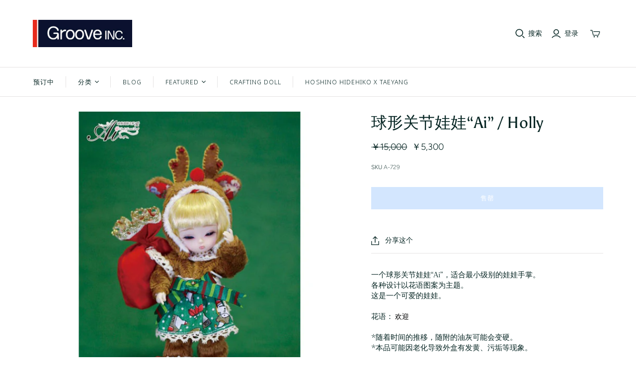

--- FILE ---
content_type: text/html; charset=utf-8
request_url: https://www.jgroove.jp/zh-hans/products/ball-jointed-doll-ai-holly
body_size: 36719
content:
<!DOCTYPE html>
<html class="no-js no-touch" lang="zh-CN">
<head>
  <meta charset="utf-8">
  <meta http-equiv="X-UA-Compatible" content="IE=edge,chrome=1">
  <meta name="viewport" content="width=device-width,initial-scale=1">

  <!-- Preconnect Domains -->
  <link rel="preconnect" href="https://cdn.shopify.com" crossorigin>
  <link rel="preconnect" href="https://fonts.shopify.com" crossorigin>
  <link rel="preconnect" href="https://monorail-edge.shopifysvc.com">

  <!-- Preload Assets -->
  <link rel="preload" href="//www.jgroove.jp/cdn/shop/t/22/assets/theme.css?v=43662761724364808201759333057" as="style">
  <link rel="preload" href="//www.jgroove.jp/cdn/shop/t/22/assets/atlantic.js?v=48578531384232193541729198236" as="script">
  <link rel="preload" href="//www.jgroove.jp/cdn/shop/t/22/assets/plugins.js?v=79646608729114258551729198236" as="script">
  <link rel="preload" href="//www.jgroove.jp/cdn/shopifycloud/storefront/assets/themes_support/api.jquery-7ab1a3a4.js" as="script">
  <link rel="preload" href="//www.jgroove.jp/cdn/shop/t/22/assets/atlantic-icons.woff?v=75156632991815219611729198236" as="font" type="font/woff" crossorigin>

  

  

  <title>球形关节娃娃“Ai” / Holly&ndash; Groove Store Japan
</title>


  
    <meta name="description" content="手のひらサイズの球体関節人形「愛」。花言葉「歓迎 (Welcome)」をテーマにした可憐で愛らしいデザインが特徴。コレクションやギフトにもおすすめの小さなドール。">
  

  
  <link rel="shortcut icon" href="//www.jgroove.jp/cdn/shop/files/animated_favicon1_32x32.gif?v=1675160652" type="image/png">


  
    <link rel="canonical" href="https://www.jgroove.jp/zh-hans/products/ball-jointed-doll-ai-holly" />
  

  <script>window.performance && window.performance.mark && window.performance.mark('shopify.content_for_header.start');</script><meta name="google-site-verification" content="Lf24KV4gmlJJ9RamyYOymjnHFy_gwZ3gMRXpzZmDqu8">
<meta id="shopify-digital-wallet" name="shopify-digital-wallet" content="/37055332491/digital_wallets/dialog">
<meta name="shopify-checkout-api-token" content="1ca9e487966c0309a48ae8c9d6ab5849">
<meta id="in-context-paypal-metadata" data-shop-id="37055332491" data-venmo-supported="false" data-environment="production" data-locale="zh_CN" data-paypal-v4="true" data-currency="JPY">
<link rel="alternate" hreflang="x-default" href="https://www.jgroove.jp/products/ball-jointed-doll-ai-holly">
<link rel="alternate" hreflang="ja" href="https://www.jgroove.jp/products/ball-jointed-doll-ai-holly">
<link rel="alternate" hreflang="zh-Hans" href="https://www.jgroove.jp/zh-hans/products/ball-jointed-doll-ai-holly">
<link rel="alternate" hreflang="zh-Hant" href="https://www.jgroove.jp/zh-hant/products/ball-jointed-doll-ai-holly">
<link rel="alternate" hreflang="en" href="https://www.jgroove.jp/en/products/ball-jointed-doll-ai-holly">
<link rel="alternate" hreflang="es" href="https://www.jgroove.jp/es/products/ball-jointed-doll-ai-holly">
<link rel="alternate" hreflang="fr" href="https://www.jgroove.jp/fr/products/ball-jointed-doll-ai-holly">
<link rel="alternate" hreflang="ar" href="https://www.jgroove.jp/ar/products/ball-jointed-doll-ai-holly">
<link rel="alternate" hreflang="id" href="https://www.jgroove.jp/id/products/ball-jointed-doll-ai-holly">
<link rel="alternate" hreflang="ms" href="https://www.jgroove.jp/ms/products/ball-jointed-doll-ai-holly">
<link rel="alternate" hreflang="th" href="https://www.jgroove.jp/th/products/ball-jointed-doll-ai-holly">
<link rel="alternate" hreflang="ru" href="https://www.jgroove.jp/ru/products/ball-jointed-doll-ai-holly">
<link rel="alternate" hreflang="it" href="https://www.jgroove.jp/it/products/ball-jointed-doll-ai-holly">
<link rel="alternate" hreflang="de" href="https://www.jgroove.jp/de/products/ball-jointed-doll-ai-holly">
<link rel="alternate" hreflang="zh-Hans-AC" href="https://www.jgroove.jp/zh-hans/products/ball-jointed-doll-ai-holly">
<link rel="alternate" hreflang="zh-Hant-AC" href="https://www.jgroove.jp/zh-hant/products/ball-jointed-doll-ai-holly">
<link rel="alternate" hreflang="zh-Hans-AD" href="https://www.jgroove.jp/zh-hans/products/ball-jointed-doll-ai-holly">
<link rel="alternate" hreflang="zh-Hant-AD" href="https://www.jgroove.jp/zh-hant/products/ball-jointed-doll-ai-holly">
<link rel="alternate" hreflang="zh-Hans-AE" href="https://www.jgroove.jp/zh-hans/products/ball-jointed-doll-ai-holly">
<link rel="alternate" hreflang="zh-Hant-AE" href="https://www.jgroove.jp/zh-hant/products/ball-jointed-doll-ai-holly">
<link rel="alternate" hreflang="zh-Hans-AF" href="https://www.jgroove.jp/zh-hans/products/ball-jointed-doll-ai-holly">
<link rel="alternate" hreflang="zh-Hant-AF" href="https://www.jgroove.jp/zh-hant/products/ball-jointed-doll-ai-holly">
<link rel="alternate" hreflang="zh-Hans-AG" href="https://www.jgroove.jp/zh-hans/products/ball-jointed-doll-ai-holly">
<link rel="alternate" hreflang="zh-Hant-AG" href="https://www.jgroove.jp/zh-hant/products/ball-jointed-doll-ai-holly">
<link rel="alternate" hreflang="zh-Hans-AI" href="https://www.jgroove.jp/zh-hans/products/ball-jointed-doll-ai-holly">
<link rel="alternate" hreflang="zh-Hant-AI" href="https://www.jgroove.jp/zh-hant/products/ball-jointed-doll-ai-holly">
<link rel="alternate" hreflang="zh-Hans-AL" href="https://www.jgroove.jp/zh-hans/products/ball-jointed-doll-ai-holly">
<link rel="alternate" hreflang="zh-Hant-AL" href="https://www.jgroove.jp/zh-hant/products/ball-jointed-doll-ai-holly">
<link rel="alternate" hreflang="zh-Hans-AM" href="https://www.jgroove.jp/zh-hans/products/ball-jointed-doll-ai-holly">
<link rel="alternate" hreflang="zh-Hant-AM" href="https://www.jgroove.jp/zh-hant/products/ball-jointed-doll-ai-holly">
<link rel="alternate" hreflang="zh-Hans-AO" href="https://www.jgroove.jp/zh-hans/products/ball-jointed-doll-ai-holly">
<link rel="alternate" hreflang="zh-Hant-AO" href="https://www.jgroove.jp/zh-hant/products/ball-jointed-doll-ai-holly">
<link rel="alternate" hreflang="zh-Hans-AR" href="https://www.jgroove.jp/zh-hans/products/ball-jointed-doll-ai-holly">
<link rel="alternate" hreflang="zh-Hant-AR" href="https://www.jgroove.jp/zh-hant/products/ball-jointed-doll-ai-holly">
<link rel="alternate" hreflang="zh-Hans-AT" href="https://www.jgroove.jp/zh-hans/products/ball-jointed-doll-ai-holly">
<link rel="alternate" hreflang="zh-Hant-AT" href="https://www.jgroove.jp/zh-hant/products/ball-jointed-doll-ai-holly">
<link rel="alternate" hreflang="zh-Hans-AU" href="https://www.jgroove.jp/zh-hans/products/ball-jointed-doll-ai-holly">
<link rel="alternate" hreflang="zh-Hant-AU" href="https://www.jgroove.jp/zh-hant/products/ball-jointed-doll-ai-holly">
<link rel="alternate" hreflang="zh-Hans-AW" href="https://www.jgroove.jp/zh-hans/products/ball-jointed-doll-ai-holly">
<link rel="alternate" hreflang="zh-Hant-AW" href="https://www.jgroove.jp/zh-hant/products/ball-jointed-doll-ai-holly">
<link rel="alternate" hreflang="zh-Hans-AX" href="https://www.jgroove.jp/zh-hans/products/ball-jointed-doll-ai-holly">
<link rel="alternate" hreflang="zh-Hant-AX" href="https://www.jgroove.jp/zh-hant/products/ball-jointed-doll-ai-holly">
<link rel="alternate" hreflang="zh-Hans-AZ" href="https://www.jgroove.jp/zh-hans/products/ball-jointed-doll-ai-holly">
<link rel="alternate" hreflang="zh-Hant-AZ" href="https://www.jgroove.jp/zh-hant/products/ball-jointed-doll-ai-holly">
<link rel="alternate" hreflang="zh-Hans-BA" href="https://www.jgroove.jp/zh-hans/products/ball-jointed-doll-ai-holly">
<link rel="alternate" hreflang="zh-Hant-BA" href="https://www.jgroove.jp/zh-hant/products/ball-jointed-doll-ai-holly">
<link rel="alternate" hreflang="zh-Hans-BB" href="https://www.jgroove.jp/zh-hans/products/ball-jointed-doll-ai-holly">
<link rel="alternate" hreflang="zh-Hant-BB" href="https://www.jgroove.jp/zh-hant/products/ball-jointed-doll-ai-holly">
<link rel="alternate" hreflang="zh-Hans-BD" href="https://www.jgroove.jp/zh-hans/products/ball-jointed-doll-ai-holly">
<link rel="alternate" hreflang="zh-Hant-BD" href="https://www.jgroove.jp/zh-hant/products/ball-jointed-doll-ai-holly">
<link rel="alternate" hreflang="zh-Hans-BE" href="https://www.jgroove.jp/zh-hans/products/ball-jointed-doll-ai-holly">
<link rel="alternate" hreflang="zh-Hant-BE" href="https://www.jgroove.jp/zh-hant/products/ball-jointed-doll-ai-holly">
<link rel="alternate" hreflang="zh-Hans-BF" href="https://www.jgroove.jp/zh-hans/products/ball-jointed-doll-ai-holly">
<link rel="alternate" hreflang="zh-Hant-BF" href="https://www.jgroove.jp/zh-hant/products/ball-jointed-doll-ai-holly">
<link rel="alternate" hreflang="zh-Hans-BG" href="https://www.jgroove.jp/zh-hans/products/ball-jointed-doll-ai-holly">
<link rel="alternate" hreflang="zh-Hant-BG" href="https://www.jgroove.jp/zh-hant/products/ball-jointed-doll-ai-holly">
<link rel="alternate" hreflang="zh-Hans-BH" href="https://www.jgroove.jp/zh-hans/products/ball-jointed-doll-ai-holly">
<link rel="alternate" hreflang="zh-Hant-BH" href="https://www.jgroove.jp/zh-hant/products/ball-jointed-doll-ai-holly">
<link rel="alternate" hreflang="zh-Hans-BI" href="https://www.jgroove.jp/zh-hans/products/ball-jointed-doll-ai-holly">
<link rel="alternate" hreflang="zh-Hant-BI" href="https://www.jgroove.jp/zh-hant/products/ball-jointed-doll-ai-holly">
<link rel="alternate" hreflang="zh-Hans-BJ" href="https://www.jgroove.jp/zh-hans/products/ball-jointed-doll-ai-holly">
<link rel="alternate" hreflang="zh-Hant-BJ" href="https://www.jgroove.jp/zh-hant/products/ball-jointed-doll-ai-holly">
<link rel="alternate" hreflang="zh-Hans-BL" href="https://www.jgroove.jp/zh-hans/products/ball-jointed-doll-ai-holly">
<link rel="alternate" hreflang="zh-Hant-BL" href="https://www.jgroove.jp/zh-hant/products/ball-jointed-doll-ai-holly">
<link rel="alternate" hreflang="zh-Hans-BM" href="https://www.jgroove.jp/zh-hans/products/ball-jointed-doll-ai-holly">
<link rel="alternate" hreflang="zh-Hant-BM" href="https://www.jgroove.jp/zh-hant/products/ball-jointed-doll-ai-holly">
<link rel="alternate" hreflang="zh-Hans-BN" href="https://www.jgroove.jp/zh-hans/products/ball-jointed-doll-ai-holly">
<link rel="alternate" hreflang="zh-Hant-BN" href="https://www.jgroove.jp/zh-hant/products/ball-jointed-doll-ai-holly">
<link rel="alternate" hreflang="zh-Hans-BO" href="https://www.jgroove.jp/zh-hans/products/ball-jointed-doll-ai-holly">
<link rel="alternate" hreflang="zh-Hant-BO" href="https://www.jgroove.jp/zh-hant/products/ball-jointed-doll-ai-holly">
<link rel="alternate" hreflang="zh-Hans-BQ" href="https://www.jgroove.jp/zh-hans/products/ball-jointed-doll-ai-holly">
<link rel="alternate" hreflang="zh-Hant-BQ" href="https://www.jgroove.jp/zh-hant/products/ball-jointed-doll-ai-holly">
<link rel="alternate" hreflang="zh-Hans-BR" href="https://www.jgroove.jp/zh-hans/products/ball-jointed-doll-ai-holly">
<link rel="alternate" hreflang="zh-Hant-BR" href="https://www.jgroove.jp/zh-hant/products/ball-jointed-doll-ai-holly">
<link rel="alternate" hreflang="zh-Hans-BS" href="https://www.jgroove.jp/zh-hans/products/ball-jointed-doll-ai-holly">
<link rel="alternate" hreflang="zh-Hant-BS" href="https://www.jgroove.jp/zh-hant/products/ball-jointed-doll-ai-holly">
<link rel="alternate" hreflang="zh-Hans-BT" href="https://www.jgroove.jp/zh-hans/products/ball-jointed-doll-ai-holly">
<link rel="alternate" hreflang="zh-Hant-BT" href="https://www.jgroove.jp/zh-hant/products/ball-jointed-doll-ai-holly">
<link rel="alternate" hreflang="zh-Hans-BW" href="https://www.jgroove.jp/zh-hans/products/ball-jointed-doll-ai-holly">
<link rel="alternate" hreflang="zh-Hant-BW" href="https://www.jgroove.jp/zh-hant/products/ball-jointed-doll-ai-holly">
<link rel="alternate" hreflang="zh-Hans-BY" href="https://www.jgroove.jp/zh-hans/products/ball-jointed-doll-ai-holly">
<link rel="alternate" hreflang="zh-Hant-BY" href="https://www.jgroove.jp/zh-hant/products/ball-jointed-doll-ai-holly">
<link rel="alternate" hreflang="zh-Hans-BZ" href="https://www.jgroove.jp/zh-hans/products/ball-jointed-doll-ai-holly">
<link rel="alternate" hreflang="zh-Hant-BZ" href="https://www.jgroove.jp/zh-hant/products/ball-jointed-doll-ai-holly">
<link rel="alternate" hreflang="zh-Hans-CA" href="https://www.jgroove.jp/zh-hans/products/ball-jointed-doll-ai-holly">
<link rel="alternate" hreflang="zh-Hant-CA" href="https://www.jgroove.jp/zh-hant/products/ball-jointed-doll-ai-holly">
<link rel="alternate" hreflang="zh-Hans-CC" href="https://www.jgroove.jp/zh-hans/products/ball-jointed-doll-ai-holly">
<link rel="alternate" hreflang="zh-Hant-CC" href="https://www.jgroove.jp/zh-hant/products/ball-jointed-doll-ai-holly">
<link rel="alternate" hreflang="zh-Hans-CD" href="https://www.jgroove.jp/zh-hans/products/ball-jointed-doll-ai-holly">
<link rel="alternate" hreflang="zh-Hant-CD" href="https://www.jgroove.jp/zh-hant/products/ball-jointed-doll-ai-holly">
<link rel="alternate" hreflang="zh-Hans-CF" href="https://www.jgroove.jp/zh-hans/products/ball-jointed-doll-ai-holly">
<link rel="alternate" hreflang="zh-Hant-CF" href="https://www.jgroove.jp/zh-hant/products/ball-jointed-doll-ai-holly">
<link rel="alternate" hreflang="zh-Hans-CG" href="https://www.jgroove.jp/zh-hans/products/ball-jointed-doll-ai-holly">
<link rel="alternate" hreflang="zh-Hant-CG" href="https://www.jgroove.jp/zh-hant/products/ball-jointed-doll-ai-holly">
<link rel="alternate" hreflang="zh-Hans-CH" href="https://www.jgroove.jp/zh-hans/products/ball-jointed-doll-ai-holly">
<link rel="alternate" hreflang="zh-Hant-CH" href="https://www.jgroove.jp/zh-hant/products/ball-jointed-doll-ai-holly">
<link rel="alternate" hreflang="zh-Hans-CI" href="https://www.jgroove.jp/zh-hans/products/ball-jointed-doll-ai-holly">
<link rel="alternate" hreflang="zh-Hant-CI" href="https://www.jgroove.jp/zh-hant/products/ball-jointed-doll-ai-holly">
<link rel="alternate" hreflang="zh-Hans-CK" href="https://www.jgroove.jp/zh-hans/products/ball-jointed-doll-ai-holly">
<link rel="alternate" hreflang="zh-Hant-CK" href="https://www.jgroove.jp/zh-hant/products/ball-jointed-doll-ai-holly">
<link rel="alternate" hreflang="zh-Hans-CL" href="https://www.jgroove.jp/zh-hans/products/ball-jointed-doll-ai-holly">
<link rel="alternate" hreflang="zh-Hant-CL" href="https://www.jgroove.jp/zh-hant/products/ball-jointed-doll-ai-holly">
<link rel="alternate" hreflang="zh-Hans-CM" href="https://www.jgroove.jp/zh-hans/products/ball-jointed-doll-ai-holly">
<link rel="alternate" hreflang="zh-Hant-CM" href="https://www.jgroove.jp/zh-hant/products/ball-jointed-doll-ai-holly">
<link rel="alternate" hreflang="zh-Hans-CN" href="https://www.jgroove.jp/zh-hans/products/ball-jointed-doll-ai-holly">
<link rel="alternate" hreflang="zh-Hant-CN" href="https://www.jgroove.jp/zh-hant/products/ball-jointed-doll-ai-holly">
<link rel="alternate" hreflang="zh-Hans-CO" href="https://www.jgroove.jp/zh-hans/products/ball-jointed-doll-ai-holly">
<link rel="alternate" hreflang="zh-Hant-CO" href="https://www.jgroove.jp/zh-hant/products/ball-jointed-doll-ai-holly">
<link rel="alternate" hreflang="zh-Hans-CR" href="https://www.jgroove.jp/zh-hans/products/ball-jointed-doll-ai-holly">
<link rel="alternate" hreflang="zh-Hant-CR" href="https://www.jgroove.jp/zh-hant/products/ball-jointed-doll-ai-holly">
<link rel="alternate" hreflang="zh-Hans-CV" href="https://www.jgroove.jp/zh-hans/products/ball-jointed-doll-ai-holly">
<link rel="alternate" hreflang="zh-Hant-CV" href="https://www.jgroove.jp/zh-hant/products/ball-jointed-doll-ai-holly">
<link rel="alternate" hreflang="zh-Hans-CW" href="https://www.jgroove.jp/zh-hans/products/ball-jointed-doll-ai-holly">
<link rel="alternate" hreflang="zh-Hant-CW" href="https://www.jgroove.jp/zh-hant/products/ball-jointed-doll-ai-holly">
<link rel="alternate" hreflang="zh-Hans-CX" href="https://www.jgroove.jp/zh-hans/products/ball-jointed-doll-ai-holly">
<link rel="alternate" hreflang="zh-Hant-CX" href="https://www.jgroove.jp/zh-hant/products/ball-jointed-doll-ai-holly">
<link rel="alternate" hreflang="zh-Hans-CY" href="https://www.jgroove.jp/zh-hans/products/ball-jointed-doll-ai-holly">
<link rel="alternate" hreflang="zh-Hant-CY" href="https://www.jgroove.jp/zh-hant/products/ball-jointed-doll-ai-holly">
<link rel="alternate" hreflang="zh-Hans-CZ" href="https://www.jgroove.jp/zh-hans/products/ball-jointed-doll-ai-holly">
<link rel="alternate" hreflang="zh-Hant-CZ" href="https://www.jgroove.jp/zh-hant/products/ball-jointed-doll-ai-holly">
<link rel="alternate" hreflang="zh-Hans-DE" href="https://www.jgroove.jp/zh-hans/products/ball-jointed-doll-ai-holly">
<link rel="alternate" hreflang="zh-Hant-DE" href="https://www.jgroove.jp/zh-hant/products/ball-jointed-doll-ai-holly">
<link rel="alternate" hreflang="zh-Hans-DJ" href="https://www.jgroove.jp/zh-hans/products/ball-jointed-doll-ai-holly">
<link rel="alternate" hreflang="zh-Hant-DJ" href="https://www.jgroove.jp/zh-hant/products/ball-jointed-doll-ai-holly">
<link rel="alternate" hreflang="zh-Hans-DK" href="https://www.jgroove.jp/zh-hans/products/ball-jointed-doll-ai-holly">
<link rel="alternate" hreflang="zh-Hant-DK" href="https://www.jgroove.jp/zh-hant/products/ball-jointed-doll-ai-holly">
<link rel="alternate" hreflang="zh-Hans-DM" href="https://www.jgroove.jp/zh-hans/products/ball-jointed-doll-ai-holly">
<link rel="alternate" hreflang="zh-Hant-DM" href="https://www.jgroove.jp/zh-hant/products/ball-jointed-doll-ai-holly">
<link rel="alternate" hreflang="zh-Hans-DO" href="https://www.jgroove.jp/zh-hans/products/ball-jointed-doll-ai-holly">
<link rel="alternate" hreflang="zh-Hant-DO" href="https://www.jgroove.jp/zh-hant/products/ball-jointed-doll-ai-holly">
<link rel="alternate" hreflang="zh-Hans-DZ" href="https://www.jgroove.jp/zh-hans/products/ball-jointed-doll-ai-holly">
<link rel="alternate" hreflang="zh-Hant-DZ" href="https://www.jgroove.jp/zh-hant/products/ball-jointed-doll-ai-holly">
<link rel="alternate" hreflang="zh-Hans-EC" href="https://www.jgroove.jp/zh-hans/products/ball-jointed-doll-ai-holly">
<link rel="alternate" hreflang="zh-Hant-EC" href="https://www.jgroove.jp/zh-hant/products/ball-jointed-doll-ai-holly">
<link rel="alternate" hreflang="zh-Hans-EE" href="https://www.jgroove.jp/zh-hans/products/ball-jointed-doll-ai-holly">
<link rel="alternate" hreflang="zh-Hant-EE" href="https://www.jgroove.jp/zh-hant/products/ball-jointed-doll-ai-holly">
<link rel="alternate" hreflang="zh-Hans-EG" href="https://www.jgroove.jp/zh-hans/products/ball-jointed-doll-ai-holly">
<link rel="alternate" hreflang="zh-Hant-EG" href="https://www.jgroove.jp/zh-hant/products/ball-jointed-doll-ai-holly">
<link rel="alternate" hreflang="zh-Hans-EH" href="https://www.jgroove.jp/zh-hans/products/ball-jointed-doll-ai-holly">
<link rel="alternate" hreflang="zh-Hant-EH" href="https://www.jgroove.jp/zh-hant/products/ball-jointed-doll-ai-holly">
<link rel="alternate" hreflang="zh-Hans-ER" href="https://www.jgroove.jp/zh-hans/products/ball-jointed-doll-ai-holly">
<link rel="alternate" hreflang="zh-Hant-ER" href="https://www.jgroove.jp/zh-hant/products/ball-jointed-doll-ai-holly">
<link rel="alternate" hreflang="zh-Hans-ES" href="https://www.jgroove.jp/zh-hans/products/ball-jointed-doll-ai-holly">
<link rel="alternate" hreflang="zh-Hant-ES" href="https://www.jgroove.jp/zh-hant/products/ball-jointed-doll-ai-holly">
<link rel="alternate" hreflang="zh-Hans-ET" href="https://www.jgroove.jp/zh-hans/products/ball-jointed-doll-ai-holly">
<link rel="alternate" hreflang="zh-Hant-ET" href="https://www.jgroove.jp/zh-hant/products/ball-jointed-doll-ai-holly">
<link rel="alternate" hreflang="zh-Hans-FI" href="https://www.jgroove.jp/zh-hans/products/ball-jointed-doll-ai-holly">
<link rel="alternate" hreflang="zh-Hant-FI" href="https://www.jgroove.jp/zh-hant/products/ball-jointed-doll-ai-holly">
<link rel="alternate" hreflang="zh-Hans-FJ" href="https://www.jgroove.jp/zh-hans/products/ball-jointed-doll-ai-holly">
<link rel="alternate" hreflang="zh-Hant-FJ" href="https://www.jgroove.jp/zh-hant/products/ball-jointed-doll-ai-holly">
<link rel="alternate" hreflang="zh-Hans-FO" href="https://www.jgroove.jp/zh-hans/products/ball-jointed-doll-ai-holly">
<link rel="alternate" hreflang="zh-Hant-FO" href="https://www.jgroove.jp/zh-hant/products/ball-jointed-doll-ai-holly">
<link rel="alternate" hreflang="zh-Hans-FR" href="https://www.jgroove.jp/zh-hans/products/ball-jointed-doll-ai-holly">
<link rel="alternate" hreflang="zh-Hant-FR" href="https://www.jgroove.jp/zh-hant/products/ball-jointed-doll-ai-holly">
<link rel="alternate" hreflang="zh-Hans-GA" href="https://www.jgroove.jp/zh-hans/products/ball-jointed-doll-ai-holly">
<link rel="alternate" hreflang="zh-Hant-GA" href="https://www.jgroove.jp/zh-hant/products/ball-jointed-doll-ai-holly">
<link rel="alternate" hreflang="zh-Hans-GB" href="https://www.jgroove.jp/zh-hans/products/ball-jointed-doll-ai-holly">
<link rel="alternate" hreflang="zh-Hant-GB" href="https://www.jgroove.jp/zh-hant/products/ball-jointed-doll-ai-holly">
<link rel="alternate" hreflang="zh-Hans-GD" href="https://www.jgroove.jp/zh-hans/products/ball-jointed-doll-ai-holly">
<link rel="alternate" hreflang="zh-Hant-GD" href="https://www.jgroove.jp/zh-hant/products/ball-jointed-doll-ai-holly">
<link rel="alternate" hreflang="zh-Hans-GE" href="https://www.jgroove.jp/zh-hans/products/ball-jointed-doll-ai-holly">
<link rel="alternate" hreflang="zh-Hant-GE" href="https://www.jgroove.jp/zh-hant/products/ball-jointed-doll-ai-holly">
<link rel="alternate" hreflang="zh-Hans-GF" href="https://www.jgroove.jp/zh-hans/products/ball-jointed-doll-ai-holly">
<link rel="alternate" hreflang="zh-Hant-GF" href="https://www.jgroove.jp/zh-hant/products/ball-jointed-doll-ai-holly">
<link rel="alternate" hreflang="zh-Hans-GG" href="https://www.jgroove.jp/zh-hans/products/ball-jointed-doll-ai-holly">
<link rel="alternate" hreflang="zh-Hant-GG" href="https://www.jgroove.jp/zh-hant/products/ball-jointed-doll-ai-holly">
<link rel="alternate" hreflang="zh-Hans-GH" href="https://www.jgroove.jp/zh-hans/products/ball-jointed-doll-ai-holly">
<link rel="alternate" hreflang="zh-Hant-GH" href="https://www.jgroove.jp/zh-hant/products/ball-jointed-doll-ai-holly">
<link rel="alternate" hreflang="zh-Hans-GI" href="https://www.jgroove.jp/zh-hans/products/ball-jointed-doll-ai-holly">
<link rel="alternate" hreflang="zh-Hant-GI" href="https://www.jgroove.jp/zh-hant/products/ball-jointed-doll-ai-holly">
<link rel="alternate" hreflang="zh-Hans-GL" href="https://www.jgroove.jp/zh-hans/products/ball-jointed-doll-ai-holly">
<link rel="alternate" hreflang="zh-Hant-GL" href="https://www.jgroove.jp/zh-hant/products/ball-jointed-doll-ai-holly">
<link rel="alternate" hreflang="zh-Hans-GM" href="https://www.jgroove.jp/zh-hans/products/ball-jointed-doll-ai-holly">
<link rel="alternate" hreflang="zh-Hant-GM" href="https://www.jgroove.jp/zh-hant/products/ball-jointed-doll-ai-holly">
<link rel="alternate" hreflang="zh-Hans-GN" href="https://www.jgroove.jp/zh-hans/products/ball-jointed-doll-ai-holly">
<link rel="alternate" hreflang="zh-Hant-GN" href="https://www.jgroove.jp/zh-hant/products/ball-jointed-doll-ai-holly">
<link rel="alternate" hreflang="zh-Hans-GP" href="https://www.jgroove.jp/zh-hans/products/ball-jointed-doll-ai-holly">
<link rel="alternate" hreflang="zh-Hant-GP" href="https://www.jgroove.jp/zh-hant/products/ball-jointed-doll-ai-holly">
<link rel="alternate" hreflang="zh-Hans-GQ" href="https://www.jgroove.jp/zh-hans/products/ball-jointed-doll-ai-holly">
<link rel="alternate" hreflang="zh-Hant-GQ" href="https://www.jgroove.jp/zh-hant/products/ball-jointed-doll-ai-holly">
<link rel="alternate" hreflang="zh-Hans-GR" href="https://www.jgroove.jp/zh-hans/products/ball-jointed-doll-ai-holly">
<link rel="alternate" hreflang="zh-Hant-GR" href="https://www.jgroove.jp/zh-hant/products/ball-jointed-doll-ai-holly">
<link rel="alternate" hreflang="zh-Hans-GS" href="https://www.jgroove.jp/zh-hans/products/ball-jointed-doll-ai-holly">
<link rel="alternate" hreflang="zh-Hant-GS" href="https://www.jgroove.jp/zh-hant/products/ball-jointed-doll-ai-holly">
<link rel="alternate" hreflang="zh-Hans-GT" href="https://www.jgroove.jp/zh-hans/products/ball-jointed-doll-ai-holly">
<link rel="alternate" hreflang="zh-Hant-GT" href="https://www.jgroove.jp/zh-hant/products/ball-jointed-doll-ai-holly">
<link rel="alternate" hreflang="zh-Hans-GW" href="https://www.jgroove.jp/zh-hans/products/ball-jointed-doll-ai-holly">
<link rel="alternate" hreflang="zh-Hant-GW" href="https://www.jgroove.jp/zh-hant/products/ball-jointed-doll-ai-holly">
<link rel="alternate" hreflang="zh-Hans-GY" href="https://www.jgroove.jp/zh-hans/products/ball-jointed-doll-ai-holly">
<link rel="alternate" hreflang="zh-Hant-GY" href="https://www.jgroove.jp/zh-hant/products/ball-jointed-doll-ai-holly">
<link rel="alternate" hreflang="zh-Hans-HK" href="https://www.jgroove.jp/zh-hans/products/ball-jointed-doll-ai-holly">
<link rel="alternate" hreflang="zh-Hant-HK" href="https://www.jgroove.jp/zh-hant/products/ball-jointed-doll-ai-holly">
<link rel="alternate" hreflang="zh-Hans-HN" href="https://www.jgroove.jp/zh-hans/products/ball-jointed-doll-ai-holly">
<link rel="alternate" hreflang="zh-Hant-HN" href="https://www.jgroove.jp/zh-hant/products/ball-jointed-doll-ai-holly">
<link rel="alternate" hreflang="zh-Hans-HR" href="https://www.jgroove.jp/zh-hans/products/ball-jointed-doll-ai-holly">
<link rel="alternate" hreflang="zh-Hant-HR" href="https://www.jgroove.jp/zh-hant/products/ball-jointed-doll-ai-holly">
<link rel="alternate" hreflang="zh-Hans-HT" href="https://www.jgroove.jp/zh-hans/products/ball-jointed-doll-ai-holly">
<link rel="alternate" hreflang="zh-Hant-HT" href="https://www.jgroove.jp/zh-hant/products/ball-jointed-doll-ai-holly">
<link rel="alternate" hreflang="zh-Hans-HU" href="https://www.jgroove.jp/zh-hans/products/ball-jointed-doll-ai-holly">
<link rel="alternate" hreflang="zh-Hant-HU" href="https://www.jgroove.jp/zh-hant/products/ball-jointed-doll-ai-holly">
<link rel="alternate" hreflang="zh-Hans-ID" href="https://www.jgroove.jp/zh-hans/products/ball-jointed-doll-ai-holly">
<link rel="alternate" hreflang="zh-Hant-ID" href="https://www.jgroove.jp/zh-hant/products/ball-jointed-doll-ai-holly">
<link rel="alternate" hreflang="zh-Hans-IE" href="https://www.jgroove.jp/zh-hans/products/ball-jointed-doll-ai-holly">
<link rel="alternate" hreflang="zh-Hant-IE" href="https://www.jgroove.jp/zh-hant/products/ball-jointed-doll-ai-holly">
<link rel="alternate" hreflang="zh-Hans-IL" href="https://www.jgroove.jp/zh-hans/products/ball-jointed-doll-ai-holly">
<link rel="alternate" hreflang="zh-Hant-IL" href="https://www.jgroove.jp/zh-hant/products/ball-jointed-doll-ai-holly">
<link rel="alternate" hreflang="zh-Hans-IM" href="https://www.jgroove.jp/zh-hans/products/ball-jointed-doll-ai-holly">
<link rel="alternate" hreflang="zh-Hant-IM" href="https://www.jgroove.jp/zh-hant/products/ball-jointed-doll-ai-holly">
<link rel="alternate" hreflang="zh-Hans-IN" href="https://www.jgroove.jp/zh-hans/products/ball-jointed-doll-ai-holly">
<link rel="alternate" hreflang="zh-Hant-IN" href="https://www.jgroove.jp/zh-hant/products/ball-jointed-doll-ai-holly">
<link rel="alternate" hreflang="zh-Hans-IQ" href="https://www.jgroove.jp/zh-hans/products/ball-jointed-doll-ai-holly">
<link rel="alternate" hreflang="zh-Hant-IQ" href="https://www.jgroove.jp/zh-hant/products/ball-jointed-doll-ai-holly">
<link rel="alternate" hreflang="zh-Hans-IS" href="https://www.jgroove.jp/zh-hans/products/ball-jointed-doll-ai-holly">
<link rel="alternate" hreflang="zh-Hant-IS" href="https://www.jgroove.jp/zh-hant/products/ball-jointed-doll-ai-holly">
<link rel="alternate" hreflang="zh-Hans-IT" href="https://www.jgroove.jp/zh-hans/products/ball-jointed-doll-ai-holly">
<link rel="alternate" hreflang="zh-Hant-IT" href="https://www.jgroove.jp/zh-hant/products/ball-jointed-doll-ai-holly">
<link rel="alternate" hreflang="zh-Hans-JE" href="https://www.jgroove.jp/zh-hans/products/ball-jointed-doll-ai-holly">
<link rel="alternate" hreflang="zh-Hant-JE" href="https://www.jgroove.jp/zh-hant/products/ball-jointed-doll-ai-holly">
<link rel="alternate" hreflang="zh-Hans-JM" href="https://www.jgroove.jp/zh-hans/products/ball-jointed-doll-ai-holly">
<link rel="alternate" hreflang="zh-Hant-JM" href="https://www.jgroove.jp/zh-hant/products/ball-jointed-doll-ai-holly">
<link rel="alternate" hreflang="zh-Hans-JO" href="https://www.jgroove.jp/zh-hans/products/ball-jointed-doll-ai-holly">
<link rel="alternate" hreflang="zh-Hant-JO" href="https://www.jgroove.jp/zh-hant/products/ball-jointed-doll-ai-holly">
<link rel="alternate" hreflang="zh-Hans-JP" href="https://www.jgroove.jp/zh-hans/products/ball-jointed-doll-ai-holly">
<link rel="alternate" hreflang="zh-Hant-JP" href="https://www.jgroove.jp/zh-hant/products/ball-jointed-doll-ai-holly">
<link rel="alternate" hreflang="zh-Hans-KE" href="https://www.jgroove.jp/zh-hans/products/ball-jointed-doll-ai-holly">
<link rel="alternate" hreflang="zh-Hant-KE" href="https://www.jgroove.jp/zh-hant/products/ball-jointed-doll-ai-holly">
<link rel="alternate" hreflang="zh-Hans-KG" href="https://www.jgroove.jp/zh-hans/products/ball-jointed-doll-ai-holly">
<link rel="alternate" hreflang="zh-Hant-KG" href="https://www.jgroove.jp/zh-hant/products/ball-jointed-doll-ai-holly">
<link rel="alternate" hreflang="zh-Hans-KH" href="https://www.jgroove.jp/zh-hans/products/ball-jointed-doll-ai-holly">
<link rel="alternate" hreflang="zh-Hant-KH" href="https://www.jgroove.jp/zh-hant/products/ball-jointed-doll-ai-holly">
<link rel="alternate" hreflang="zh-Hans-KI" href="https://www.jgroove.jp/zh-hans/products/ball-jointed-doll-ai-holly">
<link rel="alternate" hreflang="zh-Hant-KI" href="https://www.jgroove.jp/zh-hant/products/ball-jointed-doll-ai-holly">
<link rel="alternate" hreflang="zh-Hans-KM" href="https://www.jgroove.jp/zh-hans/products/ball-jointed-doll-ai-holly">
<link rel="alternate" hreflang="zh-Hant-KM" href="https://www.jgroove.jp/zh-hant/products/ball-jointed-doll-ai-holly">
<link rel="alternate" hreflang="zh-Hans-KW" href="https://www.jgroove.jp/zh-hans/products/ball-jointed-doll-ai-holly">
<link rel="alternate" hreflang="zh-Hant-KW" href="https://www.jgroove.jp/zh-hant/products/ball-jointed-doll-ai-holly">
<link rel="alternate" hreflang="zh-Hans-KY" href="https://www.jgroove.jp/zh-hans/products/ball-jointed-doll-ai-holly">
<link rel="alternate" hreflang="zh-Hant-KY" href="https://www.jgroove.jp/zh-hant/products/ball-jointed-doll-ai-holly">
<link rel="alternate" hreflang="zh-Hans-KZ" href="https://www.jgroove.jp/zh-hans/products/ball-jointed-doll-ai-holly">
<link rel="alternate" hreflang="zh-Hant-KZ" href="https://www.jgroove.jp/zh-hant/products/ball-jointed-doll-ai-holly">
<link rel="alternate" hreflang="zh-Hans-LA" href="https://www.jgroove.jp/zh-hans/products/ball-jointed-doll-ai-holly">
<link rel="alternate" hreflang="zh-Hant-LA" href="https://www.jgroove.jp/zh-hant/products/ball-jointed-doll-ai-holly">
<link rel="alternate" hreflang="zh-Hans-LB" href="https://www.jgroove.jp/zh-hans/products/ball-jointed-doll-ai-holly">
<link rel="alternate" hreflang="zh-Hant-LB" href="https://www.jgroove.jp/zh-hant/products/ball-jointed-doll-ai-holly">
<link rel="alternate" hreflang="zh-Hans-LC" href="https://www.jgroove.jp/zh-hans/products/ball-jointed-doll-ai-holly">
<link rel="alternate" hreflang="zh-Hant-LC" href="https://www.jgroove.jp/zh-hant/products/ball-jointed-doll-ai-holly">
<link rel="alternate" hreflang="zh-Hans-LI" href="https://www.jgroove.jp/zh-hans/products/ball-jointed-doll-ai-holly">
<link rel="alternate" hreflang="zh-Hant-LI" href="https://www.jgroove.jp/zh-hant/products/ball-jointed-doll-ai-holly">
<link rel="alternate" hreflang="zh-Hans-LK" href="https://www.jgroove.jp/zh-hans/products/ball-jointed-doll-ai-holly">
<link rel="alternate" hreflang="zh-Hant-LK" href="https://www.jgroove.jp/zh-hant/products/ball-jointed-doll-ai-holly">
<link rel="alternate" hreflang="zh-Hans-LR" href="https://www.jgroove.jp/zh-hans/products/ball-jointed-doll-ai-holly">
<link rel="alternate" hreflang="zh-Hant-LR" href="https://www.jgroove.jp/zh-hant/products/ball-jointed-doll-ai-holly">
<link rel="alternate" hreflang="zh-Hans-LS" href="https://www.jgroove.jp/zh-hans/products/ball-jointed-doll-ai-holly">
<link rel="alternate" hreflang="zh-Hant-LS" href="https://www.jgroove.jp/zh-hant/products/ball-jointed-doll-ai-holly">
<link rel="alternate" hreflang="zh-Hans-LT" href="https://www.jgroove.jp/zh-hans/products/ball-jointed-doll-ai-holly">
<link rel="alternate" hreflang="zh-Hant-LT" href="https://www.jgroove.jp/zh-hant/products/ball-jointed-doll-ai-holly">
<link rel="alternate" hreflang="zh-Hans-LU" href="https://www.jgroove.jp/zh-hans/products/ball-jointed-doll-ai-holly">
<link rel="alternate" hreflang="zh-Hant-LU" href="https://www.jgroove.jp/zh-hant/products/ball-jointed-doll-ai-holly">
<link rel="alternate" hreflang="zh-Hans-LV" href="https://www.jgroove.jp/zh-hans/products/ball-jointed-doll-ai-holly">
<link rel="alternate" hreflang="zh-Hant-LV" href="https://www.jgroove.jp/zh-hant/products/ball-jointed-doll-ai-holly">
<link rel="alternate" hreflang="zh-Hans-LY" href="https://www.jgroove.jp/zh-hans/products/ball-jointed-doll-ai-holly">
<link rel="alternate" hreflang="zh-Hant-LY" href="https://www.jgroove.jp/zh-hant/products/ball-jointed-doll-ai-holly">
<link rel="alternate" hreflang="zh-Hans-MA" href="https://www.jgroove.jp/zh-hans/products/ball-jointed-doll-ai-holly">
<link rel="alternate" hreflang="zh-Hant-MA" href="https://www.jgroove.jp/zh-hant/products/ball-jointed-doll-ai-holly">
<link rel="alternate" hreflang="zh-Hans-MC" href="https://www.jgroove.jp/zh-hans/products/ball-jointed-doll-ai-holly">
<link rel="alternate" hreflang="zh-Hant-MC" href="https://www.jgroove.jp/zh-hant/products/ball-jointed-doll-ai-holly">
<link rel="alternate" hreflang="zh-Hans-MD" href="https://www.jgroove.jp/zh-hans/products/ball-jointed-doll-ai-holly">
<link rel="alternate" hreflang="zh-Hant-MD" href="https://www.jgroove.jp/zh-hant/products/ball-jointed-doll-ai-holly">
<link rel="alternate" hreflang="zh-Hans-ME" href="https://www.jgroove.jp/zh-hans/products/ball-jointed-doll-ai-holly">
<link rel="alternate" hreflang="zh-Hant-ME" href="https://www.jgroove.jp/zh-hant/products/ball-jointed-doll-ai-holly">
<link rel="alternate" hreflang="zh-Hans-MF" href="https://www.jgroove.jp/zh-hans/products/ball-jointed-doll-ai-holly">
<link rel="alternate" hreflang="zh-Hant-MF" href="https://www.jgroove.jp/zh-hant/products/ball-jointed-doll-ai-holly">
<link rel="alternate" hreflang="zh-Hans-MK" href="https://www.jgroove.jp/zh-hans/products/ball-jointed-doll-ai-holly">
<link rel="alternate" hreflang="zh-Hant-MK" href="https://www.jgroove.jp/zh-hant/products/ball-jointed-doll-ai-holly">
<link rel="alternate" hreflang="zh-Hans-ML" href="https://www.jgroove.jp/zh-hans/products/ball-jointed-doll-ai-holly">
<link rel="alternate" hreflang="zh-Hant-ML" href="https://www.jgroove.jp/zh-hant/products/ball-jointed-doll-ai-holly">
<link rel="alternate" hreflang="zh-Hans-MM" href="https://www.jgroove.jp/zh-hans/products/ball-jointed-doll-ai-holly">
<link rel="alternate" hreflang="zh-Hant-MM" href="https://www.jgroove.jp/zh-hant/products/ball-jointed-doll-ai-holly">
<link rel="alternate" hreflang="zh-Hans-MN" href="https://www.jgroove.jp/zh-hans/products/ball-jointed-doll-ai-holly">
<link rel="alternate" hreflang="zh-Hant-MN" href="https://www.jgroove.jp/zh-hant/products/ball-jointed-doll-ai-holly">
<link rel="alternate" hreflang="zh-Hans-MO" href="https://www.jgroove.jp/zh-hans/products/ball-jointed-doll-ai-holly">
<link rel="alternate" hreflang="zh-Hant-MO" href="https://www.jgroove.jp/zh-hant/products/ball-jointed-doll-ai-holly">
<link rel="alternate" hreflang="zh-Hans-MQ" href="https://www.jgroove.jp/zh-hans/products/ball-jointed-doll-ai-holly">
<link rel="alternate" hreflang="zh-Hant-MQ" href="https://www.jgroove.jp/zh-hant/products/ball-jointed-doll-ai-holly">
<link rel="alternate" hreflang="zh-Hans-MR" href="https://www.jgroove.jp/zh-hans/products/ball-jointed-doll-ai-holly">
<link rel="alternate" hreflang="zh-Hant-MR" href="https://www.jgroove.jp/zh-hant/products/ball-jointed-doll-ai-holly">
<link rel="alternate" hreflang="zh-Hans-MS" href="https://www.jgroove.jp/zh-hans/products/ball-jointed-doll-ai-holly">
<link rel="alternate" hreflang="zh-Hant-MS" href="https://www.jgroove.jp/zh-hant/products/ball-jointed-doll-ai-holly">
<link rel="alternate" hreflang="zh-Hans-MT" href="https://www.jgroove.jp/zh-hans/products/ball-jointed-doll-ai-holly">
<link rel="alternate" hreflang="zh-Hant-MT" href="https://www.jgroove.jp/zh-hant/products/ball-jointed-doll-ai-holly">
<link rel="alternate" hreflang="zh-Hans-MU" href="https://www.jgroove.jp/zh-hans/products/ball-jointed-doll-ai-holly">
<link rel="alternate" hreflang="zh-Hant-MU" href="https://www.jgroove.jp/zh-hant/products/ball-jointed-doll-ai-holly">
<link rel="alternate" hreflang="zh-Hans-MV" href="https://www.jgroove.jp/zh-hans/products/ball-jointed-doll-ai-holly">
<link rel="alternate" hreflang="zh-Hant-MV" href="https://www.jgroove.jp/zh-hant/products/ball-jointed-doll-ai-holly">
<link rel="alternate" hreflang="zh-Hans-MW" href="https://www.jgroove.jp/zh-hans/products/ball-jointed-doll-ai-holly">
<link rel="alternate" hreflang="zh-Hant-MW" href="https://www.jgroove.jp/zh-hant/products/ball-jointed-doll-ai-holly">
<link rel="alternate" hreflang="zh-Hans-MX" href="https://www.jgroove.jp/zh-hans/products/ball-jointed-doll-ai-holly">
<link rel="alternate" hreflang="zh-Hant-MX" href="https://www.jgroove.jp/zh-hant/products/ball-jointed-doll-ai-holly">
<link rel="alternate" hreflang="zh-Hans-MY" href="https://www.jgroove.jp/zh-hans/products/ball-jointed-doll-ai-holly">
<link rel="alternate" hreflang="zh-Hant-MY" href="https://www.jgroove.jp/zh-hant/products/ball-jointed-doll-ai-holly">
<link rel="alternate" hreflang="zh-Hans-MZ" href="https://www.jgroove.jp/zh-hans/products/ball-jointed-doll-ai-holly">
<link rel="alternate" hreflang="zh-Hant-MZ" href="https://www.jgroove.jp/zh-hant/products/ball-jointed-doll-ai-holly">
<link rel="alternate" hreflang="zh-Hans-NA" href="https://www.jgroove.jp/zh-hans/products/ball-jointed-doll-ai-holly">
<link rel="alternate" hreflang="zh-Hant-NA" href="https://www.jgroove.jp/zh-hant/products/ball-jointed-doll-ai-holly">
<link rel="alternate" hreflang="zh-Hans-NC" href="https://www.jgroove.jp/zh-hans/products/ball-jointed-doll-ai-holly">
<link rel="alternate" hreflang="zh-Hant-NC" href="https://www.jgroove.jp/zh-hant/products/ball-jointed-doll-ai-holly">
<link rel="alternate" hreflang="zh-Hans-NE" href="https://www.jgroove.jp/zh-hans/products/ball-jointed-doll-ai-holly">
<link rel="alternate" hreflang="zh-Hant-NE" href="https://www.jgroove.jp/zh-hant/products/ball-jointed-doll-ai-holly">
<link rel="alternate" hreflang="zh-Hans-NF" href="https://www.jgroove.jp/zh-hans/products/ball-jointed-doll-ai-holly">
<link rel="alternate" hreflang="zh-Hant-NF" href="https://www.jgroove.jp/zh-hant/products/ball-jointed-doll-ai-holly">
<link rel="alternate" hreflang="zh-Hans-NG" href="https://www.jgroove.jp/zh-hans/products/ball-jointed-doll-ai-holly">
<link rel="alternate" hreflang="zh-Hant-NG" href="https://www.jgroove.jp/zh-hant/products/ball-jointed-doll-ai-holly">
<link rel="alternate" hreflang="zh-Hans-NI" href="https://www.jgroove.jp/zh-hans/products/ball-jointed-doll-ai-holly">
<link rel="alternate" hreflang="zh-Hant-NI" href="https://www.jgroove.jp/zh-hant/products/ball-jointed-doll-ai-holly">
<link rel="alternate" hreflang="zh-Hans-NL" href="https://www.jgroove.jp/zh-hans/products/ball-jointed-doll-ai-holly">
<link rel="alternate" hreflang="zh-Hant-NL" href="https://www.jgroove.jp/zh-hant/products/ball-jointed-doll-ai-holly">
<link rel="alternate" hreflang="zh-Hans-NO" href="https://www.jgroove.jp/zh-hans/products/ball-jointed-doll-ai-holly">
<link rel="alternate" hreflang="zh-Hant-NO" href="https://www.jgroove.jp/zh-hant/products/ball-jointed-doll-ai-holly">
<link rel="alternate" hreflang="zh-Hans-NP" href="https://www.jgroove.jp/zh-hans/products/ball-jointed-doll-ai-holly">
<link rel="alternate" hreflang="zh-Hant-NP" href="https://www.jgroove.jp/zh-hant/products/ball-jointed-doll-ai-holly">
<link rel="alternate" hreflang="zh-Hans-NR" href="https://www.jgroove.jp/zh-hans/products/ball-jointed-doll-ai-holly">
<link rel="alternate" hreflang="zh-Hant-NR" href="https://www.jgroove.jp/zh-hant/products/ball-jointed-doll-ai-holly">
<link rel="alternate" hreflang="zh-Hans-NU" href="https://www.jgroove.jp/zh-hans/products/ball-jointed-doll-ai-holly">
<link rel="alternate" hreflang="zh-Hant-NU" href="https://www.jgroove.jp/zh-hant/products/ball-jointed-doll-ai-holly">
<link rel="alternate" hreflang="zh-Hans-NZ" href="https://www.jgroove.jp/zh-hans/products/ball-jointed-doll-ai-holly">
<link rel="alternate" hreflang="zh-Hant-NZ" href="https://www.jgroove.jp/zh-hant/products/ball-jointed-doll-ai-holly">
<link rel="alternate" hreflang="zh-Hans-OM" href="https://www.jgroove.jp/zh-hans/products/ball-jointed-doll-ai-holly">
<link rel="alternate" hreflang="zh-Hant-OM" href="https://www.jgroove.jp/zh-hant/products/ball-jointed-doll-ai-holly">
<link rel="alternate" hreflang="zh-Hans-PA" href="https://www.jgroove.jp/zh-hans/products/ball-jointed-doll-ai-holly">
<link rel="alternate" hreflang="zh-Hant-PA" href="https://www.jgroove.jp/zh-hant/products/ball-jointed-doll-ai-holly">
<link rel="alternate" hreflang="zh-Hans-PE" href="https://www.jgroove.jp/zh-hans/products/ball-jointed-doll-ai-holly">
<link rel="alternate" hreflang="zh-Hant-PE" href="https://www.jgroove.jp/zh-hant/products/ball-jointed-doll-ai-holly">
<link rel="alternate" hreflang="zh-Hans-PF" href="https://www.jgroove.jp/zh-hans/products/ball-jointed-doll-ai-holly">
<link rel="alternate" hreflang="zh-Hant-PF" href="https://www.jgroove.jp/zh-hant/products/ball-jointed-doll-ai-holly">
<link rel="alternate" hreflang="zh-Hans-PG" href="https://www.jgroove.jp/zh-hans/products/ball-jointed-doll-ai-holly">
<link rel="alternate" hreflang="zh-Hant-PG" href="https://www.jgroove.jp/zh-hant/products/ball-jointed-doll-ai-holly">
<link rel="alternate" hreflang="zh-Hans-PH" href="https://www.jgroove.jp/zh-hans/products/ball-jointed-doll-ai-holly">
<link rel="alternate" hreflang="zh-Hant-PH" href="https://www.jgroove.jp/zh-hant/products/ball-jointed-doll-ai-holly">
<link rel="alternate" hreflang="zh-Hans-PK" href="https://www.jgroove.jp/zh-hans/products/ball-jointed-doll-ai-holly">
<link rel="alternate" hreflang="zh-Hant-PK" href="https://www.jgroove.jp/zh-hant/products/ball-jointed-doll-ai-holly">
<link rel="alternate" hreflang="zh-Hans-PL" href="https://www.jgroove.jp/zh-hans/products/ball-jointed-doll-ai-holly">
<link rel="alternate" hreflang="zh-Hant-PL" href="https://www.jgroove.jp/zh-hant/products/ball-jointed-doll-ai-holly">
<link rel="alternate" hreflang="zh-Hans-PS" href="https://www.jgroove.jp/zh-hans/products/ball-jointed-doll-ai-holly">
<link rel="alternate" hreflang="zh-Hant-PS" href="https://www.jgroove.jp/zh-hant/products/ball-jointed-doll-ai-holly">
<link rel="alternate" hreflang="zh-Hans-PT" href="https://www.jgroove.jp/zh-hans/products/ball-jointed-doll-ai-holly">
<link rel="alternate" hreflang="zh-Hant-PT" href="https://www.jgroove.jp/zh-hant/products/ball-jointed-doll-ai-holly">
<link rel="alternate" hreflang="zh-Hans-PY" href="https://www.jgroove.jp/zh-hans/products/ball-jointed-doll-ai-holly">
<link rel="alternate" hreflang="zh-Hant-PY" href="https://www.jgroove.jp/zh-hant/products/ball-jointed-doll-ai-holly">
<link rel="alternate" hreflang="zh-Hans-QA" href="https://www.jgroove.jp/zh-hans/products/ball-jointed-doll-ai-holly">
<link rel="alternate" hreflang="zh-Hant-QA" href="https://www.jgroove.jp/zh-hant/products/ball-jointed-doll-ai-holly">
<link rel="alternate" hreflang="zh-Hans-RE" href="https://www.jgroove.jp/zh-hans/products/ball-jointed-doll-ai-holly">
<link rel="alternate" hreflang="zh-Hant-RE" href="https://www.jgroove.jp/zh-hant/products/ball-jointed-doll-ai-holly">
<link rel="alternate" hreflang="zh-Hans-RO" href="https://www.jgroove.jp/zh-hans/products/ball-jointed-doll-ai-holly">
<link rel="alternate" hreflang="zh-Hant-RO" href="https://www.jgroove.jp/zh-hant/products/ball-jointed-doll-ai-holly">
<link rel="alternate" hreflang="zh-Hans-RS" href="https://www.jgroove.jp/zh-hans/products/ball-jointed-doll-ai-holly">
<link rel="alternate" hreflang="zh-Hant-RS" href="https://www.jgroove.jp/zh-hant/products/ball-jointed-doll-ai-holly">
<link rel="alternate" hreflang="zh-Hans-RW" href="https://www.jgroove.jp/zh-hans/products/ball-jointed-doll-ai-holly">
<link rel="alternate" hreflang="zh-Hant-RW" href="https://www.jgroove.jp/zh-hant/products/ball-jointed-doll-ai-holly">
<link rel="alternate" hreflang="zh-Hans-SA" href="https://www.jgroove.jp/zh-hans/products/ball-jointed-doll-ai-holly">
<link rel="alternate" hreflang="zh-Hant-SA" href="https://www.jgroove.jp/zh-hant/products/ball-jointed-doll-ai-holly">
<link rel="alternate" hreflang="zh-Hans-SB" href="https://www.jgroove.jp/zh-hans/products/ball-jointed-doll-ai-holly">
<link rel="alternate" hreflang="zh-Hant-SB" href="https://www.jgroove.jp/zh-hant/products/ball-jointed-doll-ai-holly">
<link rel="alternate" hreflang="zh-Hans-SC" href="https://www.jgroove.jp/zh-hans/products/ball-jointed-doll-ai-holly">
<link rel="alternate" hreflang="zh-Hant-SC" href="https://www.jgroove.jp/zh-hant/products/ball-jointed-doll-ai-holly">
<link rel="alternate" hreflang="zh-Hans-SD" href="https://www.jgroove.jp/zh-hans/products/ball-jointed-doll-ai-holly">
<link rel="alternate" hreflang="zh-Hant-SD" href="https://www.jgroove.jp/zh-hant/products/ball-jointed-doll-ai-holly">
<link rel="alternate" hreflang="zh-Hans-SE" href="https://www.jgroove.jp/zh-hans/products/ball-jointed-doll-ai-holly">
<link rel="alternate" hreflang="zh-Hant-SE" href="https://www.jgroove.jp/zh-hant/products/ball-jointed-doll-ai-holly">
<link rel="alternate" hreflang="zh-Hans-SG" href="https://www.jgroove.jp/zh-hans/products/ball-jointed-doll-ai-holly">
<link rel="alternate" hreflang="zh-Hant-SG" href="https://www.jgroove.jp/zh-hant/products/ball-jointed-doll-ai-holly">
<link rel="alternate" hreflang="zh-Hans-SH" href="https://www.jgroove.jp/zh-hans/products/ball-jointed-doll-ai-holly">
<link rel="alternate" hreflang="zh-Hant-SH" href="https://www.jgroove.jp/zh-hant/products/ball-jointed-doll-ai-holly">
<link rel="alternate" hreflang="zh-Hans-SI" href="https://www.jgroove.jp/zh-hans/products/ball-jointed-doll-ai-holly">
<link rel="alternate" hreflang="zh-Hant-SI" href="https://www.jgroove.jp/zh-hant/products/ball-jointed-doll-ai-holly">
<link rel="alternate" hreflang="zh-Hans-SK" href="https://www.jgroove.jp/zh-hans/products/ball-jointed-doll-ai-holly">
<link rel="alternate" hreflang="zh-Hant-SK" href="https://www.jgroove.jp/zh-hant/products/ball-jointed-doll-ai-holly">
<link rel="alternate" hreflang="zh-Hans-SL" href="https://www.jgroove.jp/zh-hans/products/ball-jointed-doll-ai-holly">
<link rel="alternate" hreflang="zh-Hant-SL" href="https://www.jgroove.jp/zh-hant/products/ball-jointed-doll-ai-holly">
<link rel="alternate" hreflang="zh-Hans-SM" href="https://www.jgroove.jp/zh-hans/products/ball-jointed-doll-ai-holly">
<link rel="alternate" hreflang="zh-Hant-SM" href="https://www.jgroove.jp/zh-hant/products/ball-jointed-doll-ai-holly">
<link rel="alternate" hreflang="zh-Hans-SN" href="https://www.jgroove.jp/zh-hans/products/ball-jointed-doll-ai-holly">
<link rel="alternate" hreflang="zh-Hant-SN" href="https://www.jgroove.jp/zh-hant/products/ball-jointed-doll-ai-holly">
<link rel="alternate" hreflang="zh-Hans-SO" href="https://www.jgroove.jp/zh-hans/products/ball-jointed-doll-ai-holly">
<link rel="alternate" hreflang="zh-Hant-SO" href="https://www.jgroove.jp/zh-hant/products/ball-jointed-doll-ai-holly">
<link rel="alternate" hreflang="zh-Hans-SR" href="https://www.jgroove.jp/zh-hans/products/ball-jointed-doll-ai-holly">
<link rel="alternate" hreflang="zh-Hant-SR" href="https://www.jgroove.jp/zh-hant/products/ball-jointed-doll-ai-holly">
<link rel="alternate" hreflang="zh-Hans-SS" href="https://www.jgroove.jp/zh-hans/products/ball-jointed-doll-ai-holly">
<link rel="alternate" hreflang="zh-Hant-SS" href="https://www.jgroove.jp/zh-hant/products/ball-jointed-doll-ai-holly">
<link rel="alternate" hreflang="zh-Hans-ST" href="https://www.jgroove.jp/zh-hans/products/ball-jointed-doll-ai-holly">
<link rel="alternate" hreflang="zh-Hant-ST" href="https://www.jgroove.jp/zh-hant/products/ball-jointed-doll-ai-holly">
<link rel="alternate" hreflang="zh-Hans-SV" href="https://www.jgroove.jp/zh-hans/products/ball-jointed-doll-ai-holly">
<link rel="alternate" hreflang="zh-Hant-SV" href="https://www.jgroove.jp/zh-hant/products/ball-jointed-doll-ai-holly">
<link rel="alternate" hreflang="zh-Hans-SX" href="https://www.jgroove.jp/zh-hans/products/ball-jointed-doll-ai-holly">
<link rel="alternate" hreflang="zh-Hant-SX" href="https://www.jgroove.jp/zh-hant/products/ball-jointed-doll-ai-holly">
<link rel="alternate" hreflang="zh-Hans-SZ" href="https://www.jgroove.jp/zh-hans/products/ball-jointed-doll-ai-holly">
<link rel="alternate" hreflang="zh-Hant-SZ" href="https://www.jgroove.jp/zh-hant/products/ball-jointed-doll-ai-holly">
<link rel="alternate" hreflang="zh-Hans-TD" href="https://www.jgroove.jp/zh-hans/products/ball-jointed-doll-ai-holly">
<link rel="alternate" hreflang="zh-Hant-TD" href="https://www.jgroove.jp/zh-hant/products/ball-jointed-doll-ai-holly">
<link rel="alternate" hreflang="zh-Hans-TG" href="https://www.jgroove.jp/zh-hans/products/ball-jointed-doll-ai-holly">
<link rel="alternate" hreflang="zh-Hant-TG" href="https://www.jgroove.jp/zh-hant/products/ball-jointed-doll-ai-holly">
<link rel="alternate" hreflang="zh-Hans-TH" href="https://www.jgroove.jp/zh-hans/products/ball-jointed-doll-ai-holly">
<link rel="alternate" hreflang="zh-Hant-TH" href="https://www.jgroove.jp/zh-hant/products/ball-jointed-doll-ai-holly">
<link rel="alternate" hreflang="zh-Hans-TJ" href="https://www.jgroove.jp/zh-hans/products/ball-jointed-doll-ai-holly">
<link rel="alternate" hreflang="zh-Hant-TJ" href="https://www.jgroove.jp/zh-hant/products/ball-jointed-doll-ai-holly">
<link rel="alternate" hreflang="zh-Hans-TK" href="https://www.jgroove.jp/zh-hans/products/ball-jointed-doll-ai-holly">
<link rel="alternate" hreflang="zh-Hant-TK" href="https://www.jgroove.jp/zh-hant/products/ball-jointed-doll-ai-holly">
<link rel="alternate" hreflang="zh-Hans-TL" href="https://www.jgroove.jp/zh-hans/products/ball-jointed-doll-ai-holly">
<link rel="alternate" hreflang="zh-Hant-TL" href="https://www.jgroove.jp/zh-hant/products/ball-jointed-doll-ai-holly">
<link rel="alternate" hreflang="zh-Hans-TM" href="https://www.jgroove.jp/zh-hans/products/ball-jointed-doll-ai-holly">
<link rel="alternate" hreflang="zh-Hant-TM" href="https://www.jgroove.jp/zh-hant/products/ball-jointed-doll-ai-holly">
<link rel="alternate" hreflang="zh-Hans-TN" href="https://www.jgroove.jp/zh-hans/products/ball-jointed-doll-ai-holly">
<link rel="alternate" hreflang="zh-Hant-TN" href="https://www.jgroove.jp/zh-hant/products/ball-jointed-doll-ai-holly">
<link rel="alternate" hreflang="zh-Hans-TO" href="https://www.jgroove.jp/zh-hans/products/ball-jointed-doll-ai-holly">
<link rel="alternate" hreflang="zh-Hant-TO" href="https://www.jgroove.jp/zh-hant/products/ball-jointed-doll-ai-holly">
<link rel="alternate" hreflang="zh-Hans-TR" href="https://www.jgroove.jp/zh-hans/products/ball-jointed-doll-ai-holly">
<link rel="alternate" hreflang="zh-Hant-TR" href="https://www.jgroove.jp/zh-hant/products/ball-jointed-doll-ai-holly">
<link rel="alternate" hreflang="zh-Hans-TT" href="https://www.jgroove.jp/zh-hans/products/ball-jointed-doll-ai-holly">
<link rel="alternate" hreflang="zh-Hant-TT" href="https://www.jgroove.jp/zh-hant/products/ball-jointed-doll-ai-holly">
<link rel="alternate" hreflang="zh-Hans-TV" href="https://www.jgroove.jp/zh-hans/products/ball-jointed-doll-ai-holly">
<link rel="alternate" hreflang="zh-Hant-TV" href="https://www.jgroove.jp/zh-hant/products/ball-jointed-doll-ai-holly">
<link rel="alternate" hreflang="zh-Hans-TW" href="https://www.jgroove.jp/zh-hans/products/ball-jointed-doll-ai-holly">
<link rel="alternate" hreflang="zh-Hant-TW" href="https://www.jgroove.jp/zh-hant/products/ball-jointed-doll-ai-holly">
<link rel="alternate" hreflang="zh-Hans-TZ" href="https://www.jgroove.jp/zh-hans/products/ball-jointed-doll-ai-holly">
<link rel="alternate" hreflang="zh-Hant-TZ" href="https://www.jgroove.jp/zh-hant/products/ball-jointed-doll-ai-holly">
<link rel="alternate" hreflang="zh-Hans-UA" href="https://www.jgroove.jp/zh-hans/products/ball-jointed-doll-ai-holly">
<link rel="alternate" hreflang="zh-Hant-UA" href="https://www.jgroove.jp/zh-hant/products/ball-jointed-doll-ai-holly">
<link rel="alternate" hreflang="zh-Hans-UG" href="https://www.jgroove.jp/zh-hans/products/ball-jointed-doll-ai-holly">
<link rel="alternate" hreflang="zh-Hant-UG" href="https://www.jgroove.jp/zh-hant/products/ball-jointed-doll-ai-holly">
<link rel="alternate" hreflang="zh-Hans-US" href="https://www.jgroove.jp/zh-hans/products/ball-jointed-doll-ai-holly">
<link rel="alternate" hreflang="zh-Hant-US" href="https://www.jgroove.jp/zh-hant/products/ball-jointed-doll-ai-holly">
<link rel="alternate" hreflang="zh-Hans-UY" href="https://www.jgroove.jp/zh-hans/products/ball-jointed-doll-ai-holly">
<link rel="alternate" hreflang="zh-Hant-UY" href="https://www.jgroove.jp/zh-hant/products/ball-jointed-doll-ai-holly">
<link rel="alternate" hreflang="zh-Hans-UZ" href="https://www.jgroove.jp/zh-hans/products/ball-jointed-doll-ai-holly">
<link rel="alternate" hreflang="zh-Hant-UZ" href="https://www.jgroove.jp/zh-hant/products/ball-jointed-doll-ai-holly">
<link rel="alternate" hreflang="zh-Hans-VA" href="https://www.jgroove.jp/zh-hans/products/ball-jointed-doll-ai-holly">
<link rel="alternate" hreflang="zh-Hant-VA" href="https://www.jgroove.jp/zh-hant/products/ball-jointed-doll-ai-holly">
<link rel="alternate" hreflang="zh-Hans-VE" href="https://www.jgroove.jp/zh-hans/products/ball-jointed-doll-ai-holly">
<link rel="alternate" hreflang="zh-Hant-VE" href="https://www.jgroove.jp/zh-hant/products/ball-jointed-doll-ai-holly">
<link rel="alternate" hreflang="zh-Hans-VG" href="https://www.jgroove.jp/zh-hans/products/ball-jointed-doll-ai-holly">
<link rel="alternate" hreflang="zh-Hant-VG" href="https://www.jgroove.jp/zh-hant/products/ball-jointed-doll-ai-holly">
<link rel="alternate" hreflang="zh-Hans-VN" href="https://www.jgroove.jp/zh-hans/products/ball-jointed-doll-ai-holly">
<link rel="alternate" hreflang="zh-Hant-VN" href="https://www.jgroove.jp/zh-hant/products/ball-jointed-doll-ai-holly">
<link rel="alternate" hreflang="zh-Hans-VU" href="https://www.jgroove.jp/zh-hans/products/ball-jointed-doll-ai-holly">
<link rel="alternate" hreflang="zh-Hant-VU" href="https://www.jgroove.jp/zh-hant/products/ball-jointed-doll-ai-holly">
<link rel="alternate" hreflang="zh-Hans-WF" href="https://www.jgroove.jp/zh-hans/products/ball-jointed-doll-ai-holly">
<link rel="alternate" hreflang="zh-Hant-WF" href="https://www.jgroove.jp/zh-hant/products/ball-jointed-doll-ai-holly">
<link rel="alternate" hreflang="zh-Hans-WS" href="https://www.jgroove.jp/zh-hans/products/ball-jointed-doll-ai-holly">
<link rel="alternate" hreflang="zh-Hant-WS" href="https://www.jgroove.jp/zh-hant/products/ball-jointed-doll-ai-holly">
<link rel="alternate" hreflang="zh-Hans-XK" href="https://www.jgroove.jp/zh-hans/products/ball-jointed-doll-ai-holly">
<link rel="alternate" hreflang="zh-Hant-XK" href="https://www.jgroove.jp/zh-hant/products/ball-jointed-doll-ai-holly">
<link rel="alternate" hreflang="zh-Hans-YE" href="https://www.jgroove.jp/zh-hans/products/ball-jointed-doll-ai-holly">
<link rel="alternate" hreflang="zh-Hant-YE" href="https://www.jgroove.jp/zh-hant/products/ball-jointed-doll-ai-holly">
<link rel="alternate" hreflang="zh-Hans-YT" href="https://www.jgroove.jp/zh-hans/products/ball-jointed-doll-ai-holly">
<link rel="alternate" hreflang="zh-Hant-YT" href="https://www.jgroove.jp/zh-hant/products/ball-jointed-doll-ai-holly">
<link rel="alternate" hreflang="zh-Hans-ZA" href="https://www.jgroove.jp/zh-hans/products/ball-jointed-doll-ai-holly">
<link rel="alternate" hreflang="zh-Hant-ZA" href="https://www.jgroove.jp/zh-hant/products/ball-jointed-doll-ai-holly">
<link rel="alternate" hreflang="zh-Hans-ZM" href="https://www.jgroove.jp/zh-hans/products/ball-jointed-doll-ai-holly">
<link rel="alternate" hreflang="zh-Hant-ZM" href="https://www.jgroove.jp/zh-hant/products/ball-jointed-doll-ai-holly">
<link rel="alternate" hreflang="zh-Hans-ZW" href="https://www.jgroove.jp/zh-hans/products/ball-jointed-doll-ai-holly">
<link rel="alternate" hreflang="zh-Hant-ZW" href="https://www.jgroove.jp/zh-hant/products/ball-jointed-doll-ai-holly">
<link rel="alternate" type="application/json+oembed" href="https://www.jgroove.jp/zh-hans/products/ball-jointed-doll-ai-holly.oembed">
<script async="async" src="/checkouts/internal/preloads.js?locale=zh-JP"></script>
<script id="apple-pay-shop-capabilities" type="application/json">{"shopId":37055332491,"countryCode":"JP","currencyCode":"JPY","merchantCapabilities":["supports3DS"],"merchantId":"gid:\/\/shopify\/Shop\/37055332491","merchantName":"Groove Store Japan","requiredBillingContactFields":["postalAddress","email","phone"],"requiredShippingContactFields":["postalAddress","email","phone"],"shippingType":"shipping","supportedNetworks":["visa","masterCard","amex","jcb","discover"],"total":{"type":"pending","label":"Groove Store Japan","amount":"1.00"},"shopifyPaymentsEnabled":true,"supportsSubscriptions":true}</script>
<script id="shopify-features" type="application/json">{"accessToken":"1ca9e487966c0309a48ae8c9d6ab5849","betas":["rich-media-storefront-analytics"],"domain":"www.jgroove.jp","predictiveSearch":false,"shopId":37055332491,"locale":"zh-cn"}</script>
<script>var Shopify = Shopify || {};
Shopify.shop = "groove-japan.myshopify.com";
Shopify.locale = "zh-CN";
Shopify.currency = {"active":"JPY","rate":"1.0"};
Shopify.country = "JP";
Shopify.theme = {"name":"Atlantic 18.2 edited 2024-10-17","id":135687995531,"schema_name":"Atlantic","schema_version":"18.2.0","theme_store_id":566,"role":"main"};
Shopify.theme.handle = "null";
Shopify.theme.style = {"id":null,"handle":null};
Shopify.cdnHost = "www.jgroove.jp/cdn";
Shopify.routes = Shopify.routes || {};
Shopify.routes.root = "/zh-hans/";</script>
<script type="module">!function(o){(o.Shopify=o.Shopify||{}).modules=!0}(window);</script>
<script>!function(o){function n(){var o=[];function n(){o.push(Array.prototype.slice.apply(arguments))}return n.q=o,n}var t=o.Shopify=o.Shopify||{};t.loadFeatures=n(),t.autoloadFeatures=n()}(window);</script>
<script id="shop-js-analytics" type="application/json">{"pageType":"product"}</script>
<script defer="defer" async type="module" src="//www.jgroove.jp/cdn/shopifycloud/shop-js/modules/v2/client.init-shop-cart-sync_B0PFz-AZ.zh-CN.esm.js"></script>
<script defer="defer" async type="module" src="//www.jgroove.jp/cdn/shopifycloud/shop-js/modules/v2/chunk.common_HTeLjR6K.esm.js"></script>
<script type="module">
  await import("//www.jgroove.jp/cdn/shopifycloud/shop-js/modules/v2/client.init-shop-cart-sync_B0PFz-AZ.zh-CN.esm.js");
await import("//www.jgroove.jp/cdn/shopifycloud/shop-js/modules/v2/chunk.common_HTeLjR6K.esm.js");

  window.Shopify.SignInWithShop?.initShopCartSync?.({"fedCMEnabled":true,"windoidEnabled":true});

</script>
<script>(function() {
  var isLoaded = false;
  function asyncLoad() {
    if (isLoaded) return;
    isLoaded = true;
    var urls = ["https:\/\/cdn.shopify.com\/s\/files\/1\/0370\/5533\/2491\/t\/14\/assets\/booster_eu_cookie_37055332491.js?v=1653526037\u0026shop=groove-japan.myshopify.com","https:\/\/cdn.nfcube.com\/instafeed-acc275b3b682fb4b183ee2bd83c8651f.js?shop=groove-japan.myshopify.com"];
    for (var i = 0; i < urls.length; i++) {
      var s = document.createElement('script');
      s.type = 'text/javascript';
      s.async = true;
      s.src = urls[i];
      var x = document.getElementsByTagName('script')[0];
      x.parentNode.insertBefore(s, x);
    }
  };
  if(window.attachEvent) {
    window.attachEvent('onload', asyncLoad);
  } else {
    window.addEventListener('load', asyncLoad, false);
  }
})();</script>
<script id="__st">var __st={"a":37055332491,"offset":32400,"reqid":"5cd2992b-f70e-45d8-be47-6a6d4cd4044c-1768948249","pageurl":"www.jgroove.jp\/zh-hans\/products\/ball-jointed-doll-ai-holly","u":"bd3379b35b41","p":"product","rtyp":"product","rid":7142270992523};</script>
<script>window.ShopifyPaypalV4VisibilityTracking = true;</script>
<script id="captcha-bootstrap">!function(){'use strict';const t='contact',e='account',n='new_comment',o=[[t,t],['blogs',n],['comments',n],[t,'customer']],c=[[e,'customer_login'],[e,'guest_login'],[e,'recover_customer_password'],[e,'create_customer']],r=t=>t.map((([t,e])=>`form[action*='/${t}']:not([data-nocaptcha='true']) input[name='form_type'][value='${e}']`)).join(','),a=t=>()=>t?[...document.querySelectorAll(t)].map((t=>t.form)):[];function s(){const t=[...o],e=r(t);return a(e)}const i='password',u='form_key',d=['recaptcha-v3-token','g-recaptcha-response','h-captcha-response',i],f=()=>{try{return window.sessionStorage}catch{return}},m='__shopify_v',_=t=>t.elements[u];function p(t,e,n=!1){try{const o=window.sessionStorage,c=JSON.parse(o.getItem(e)),{data:r}=function(t){const{data:e,action:n}=t;return t[m]||n?{data:e,action:n}:{data:t,action:n}}(c);for(const[e,n]of Object.entries(r))t.elements[e]&&(t.elements[e].value=n);n&&o.removeItem(e)}catch(o){console.error('form repopulation failed',{error:o})}}const l='form_type',E='cptcha';function T(t){t.dataset[E]=!0}const w=window,h=w.document,L='Shopify',v='ce_forms',y='captcha';let A=!1;((t,e)=>{const n=(g='f06e6c50-85a8-45c8-87d0-21a2b65856fe',I='https://cdn.shopify.com/shopifycloud/storefront-forms-hcaptcha/ce_storefront_forms_captcha_hcaptcha.v1.5.2.iife.js',D={infoText:'受 hCaptcha 保护',privacyText:'隐私',termsText:'条款'},(t,e,n)=>{const o=w[L][v],c=o.bindForm;if(c)return c(t,g,e,D).then(n);var r;o.q.push([[t,g,e,D],n]),r=I,A||(h.body.append(Object.assign(h.createElement('script'),{id:'captcha-provider',async:!0,src:r})),A=!0)});var g,I,D;w[L]=w[L]||{},w[L][v]=w[L][v]||{},w[L][v].q=[],w[L][y]=w[L][y]||{},w[L][y].protect=function(t,e){n(t,void 0,e),T(t)},Object.freeze(w[L][y]),function(t,e,n,w,h,L){const[v,y,A,g]=function(t,e,n){const i=e?o:[],u=t?c:[],d=[...i,...u],f=r(d),m=r(i),_=r(d.filter((([t,e])=>n.includes(e))));return[a(f),a(m),a(_),s()]}(w,h,L),I=t=>{const e=t.target;return e instanceof HTMLFormElement?e:e&&e.form},D=t=>v().includes(t);t.addEventListener('submit',(t=>{const e=I(t);if(!e)return;const n=D(e)&&!e.dataset.hcaptchaBound&&!e.dataset.recaptchaBound,o=_(e),c=g().includes(e)&&(!o||!o.value);(n||c)&&t.preventDefault(),c&&!n&&(function(t){try{if(!f())return;!function(t){const e=f();if(!e)return;const n=_(t);if(!n)return;const o=n.value;o&&e.removeItem(o)}(t);const e=Array.from(Array(32),(()=>Math.random().toString(36)[2])).join('');!function(t,e){_(t)||t.append(Object.assign(document.createElement('input'),{type:'hidden',name:u})),t.elements[u].value=e}(t,e),function(t,e){const n=f();if(!n)return;const o=[...t.querySelectorAll(`input[type='${i}']`)].map((({name:t})=>t)),c=[...d,...o],r={};for(const[a,s]of new FormData(t).entries())c.includes(a)||(r[a]=s);n.setItem(e,JSON.stringify({[m]:1,action:t.action,data:r}))}(t,e)}catch(e){console.error('failed to persist form',e)}}(e),e.submit())}));const S=(t,e)=>{t&&!t.dataset[E]&&(n(t,e.some((e=>e===t))),T(t))};for(const o of['focusin','change'])t.addEventListener(o,(t=>{const e=I(t);D(e)&&S(e,y())}));const B=e.get('form_key'),M=e.get(l),P=B&&M;t.addEventListener('DOMContentLoaded',(()=>{const t=y();if(P)for(const e of t)e.elements[l].value===M&&p(e,B);[...new Set([...A(),...v().filter((t=>'true'===t.dataset.shopifyCaptcha))])].forEach((e=>S(e,t)))}))}(h,new URLSearchParams(w.location.search),n,t,e,['guest_login'])})(!0,!0)}();</script>
<script integrity="sha256-4kQ18oKyAcykRKYeNunJcIwy7WH5gtpwJnB7kiuLZ1E=" data-source-attribution="shopify.loadfeatures" defer="defer" src="//www.jgroove.jp/cdn/shopifycloud/storefront/assets/storefront/load_feature-a0a9edcb.js" crossorigin="anonymous"></script>
<script data-source-attribution="shopify.dynamic_checkout.dynamic.init">var Shopify=Shopify||{};Shopify.PaymentButton=Shopify.PaymentButton||{isStorefrontPortableWallets:!0,init:function(){window.Shopify.PaymentButton.init=function(){};var t=document.createElement("script");t.src="https://www.jgroove.jp/cdn/shopifycloud/portable-wallets/latest/portable-wallets.zh-cn.js",t.type="module",document.head.appendChild(t)}};
</script>
<script data-source-attribution="shopify.dynamic_checkout.buyer_consent">
  function portableWalletsHideBuyerConsent(e){var t=document.getElementById("shopify-buyer-consent"),n=document.getElementById("shopify-subscription-policy-button");t&&n&&(t.classList.add("hidden"),t.setAttribute("aria-hidden","true"),n.removeEventListener("click",e))}function portableWalletsShowBuyerConsent(e){var t=document.getElementById("shopify-buyer-consent"),n=document.getElementById("shopify-subscription-policy-button");t&&n&&(t.classList.remove("hidden"),t.removeAttribute("aria-hidden"),n.addEventListener("click",e))}window.Shopify?.PaymentButton&&(window.Shopify.PaymentButton.hideBuyerConsent=portableWalletsHideBuyerConsent,window.Shopify.PaymentButton.showBuyerConsent=portableWalletsShowBuyerConsent);
</script>
<script data-source-attribution="shopify.dynamic_checkout.cart.bootstrap">document.addEventListener("DOMContentLoaded",(function(){function t(){return document.querySelector("shopify-accelerated-checkout-cart, shopify-accelerated-checkout")}if(t())Shopify.PaymentButton.init();else{new MutationObserver((function(e,n){t()&&(Shopify.PaymentButton.init(),n.disconnect())})).observe(document.body,{childList:!0,subtree:!0})}}));
</script>
<link id="shopify-accelerated-checkout-styles" rel="stylesheet" media="screen" href="https://www.jgroove.jp/cdn/shopifycloud/portable-wallets/latest/accelerated-checkout-backwards-compat.css" crossorigin="anonymous">
<style id="shopify-accelerated-checkout-cart">
        #shopify-buyer-consent {
  margin-top: 1em;
  display: inline-block;
  width: 100%;
}

#shopify-buyer-consent.hidden {
  display: none;
}

#shopify-subscription-policy-button {
  background: none;
  border: none;
  padding: 0;
  text-decoration: underline;
  font-size: inherit;
  cursor: pointer;
}

#shopify-subscription-policy-button::before {
  box-shadow: none;
}

      </style>

<script>window.performance && window.performance.mark && window.performance.mark('shopify.content_for_header.end');</script>

  
  















<meta property="og:site_name" content="Groove Store Japan">
<meta property="og:url" content="https://www.jgroove.jp/zh-hans/products/ball-jointed-doll-ai-holly">
<meta property="og:title" content="球形关节娃娃“Ai” / Holly">
<meta property="og:type" content="website">
<meta property="og:description" content="手のひらサイズの球体関節人形「愛」。花言葉「歓迎 (Welcome)」をテーマにした可憐で愛らしいデザインが特徴。コレクションやギフトにもおすすめの小さなドール。">




    
    
    

    
    
    <meta
      property="og:image"
      content="https://www.jgroove.jp/cdn/shop/files/A729-2_1200x1200.jpg?v=1685497093"
    />
    <meta
      property="og:image:secure_url"
      content="https://www.jgroove.jp/cdn/shop/files/A729-2_1200x1200.jpg?v=1685497093"
    />
    <meta property="og:image:width" content="1200" />
    <meta property="og:image:height" content="1200" />
    
    
    <meta property="og:image:alt" content="Social media image" />
  









  <meta name="twitter:site" content="@jgroove_toys">








<meta name="twitter:title" content="球形关节娃娃“Ai” / Holly">
<meta name="twitter:description" content="手のひらサイズの球体関節人形「愛」。花言葉「歓迎 (Welcome)」をテーマにした可憐で愛らしいデザインが特徴。コレクションやギフトにもおすすめの小さなドール。">


    
    
    
      
      
      <meta name="twitter:card" content="summary">
    
    
    <meta
      property="twitter:image"
      content="https://www.jgroove.jp/cdn/shop/files/A729-2_1200x1200_crop_center.jpg?v=1685497093"
    />
    <meta property="twitter:image:width" content="1200" />
    <meta property="twitter:image:height" content="1200" />
    
    
    <meta property="twitter:image:alt" content="Social media image" />
  



  <script>
    document.documentElement.className=document.documentElement.className.replace(/\bno-js\b/,'js');
    if(window.Shopify&&window.Shopify.designMode)document.documentElement.className+=' in-theme-editor';
    if(('ontouchstart' in window)||window.DocumentTouch&&document instanceof DocumentTouch)document.documentElement.className=document.documentElement.className.replace(/\bno-touch\b/,'has-touch');
  </script>

  <!-- Theme CSS -->
  <link rel="stylesheet" href="//www.jgroove.jp/cdn/shop/t/22/assets/theme.css?v=43662761724364808201759333057">

  <!-- Store object -->
  
  <script>
    window.Theme = {};
    Theme.version = "18.2.0";
    Theme.name = 'Atlantic';
    Theme.products = new Array();
    Theme.shippingCalcErrorMessage = "错误：邮递区号-error_message--";
    Theme.shippingCalcMultiRates = "我们找到了可用于--address--的--number_of_rates--运费，从--rate--起。";
    Theme.shippingCalcOneRate = "我们找到了一个可用于--address--的运费。";
    Theme.shippingCalcNoRates = "抱歉，我们不发货到这个目的地。";
    Theme.shippingCalcRateValues = "--rate_title-- 处于 --rate--";
    Theme.userLoggedIn = false;
    Theme.userAddress = '';
    Theme.centerHeader = false;
  
    Theme.cartItemsOne = "项目";
    Theme.cartItemsOther = "项目";
  
    Theme.addToCart = "添加至购物车";
    Theme.soldOut = "售罄";
    Theme.unavailable = "不可用";
    Theme.routes = {
      "root_url": "/zh-hans",
      "account_url": "/zh-hans/account",
      "account_login_url": "/zh-hans/account/login",
      "account_logout_url": "/zh-hans/account/logout",
      "account_register_url": "/zh-hans/account/register",
      "account_addresses_url": "/zh-hans/account/addresses",
      "collections_url": "/zh-hans/collections",
      "all_products_collection_url": "/zh-hans/collections/all",
      "search_url": "/zh-hans/search",
      "cart_url": "/zh-hans/cart",
      "cart_add_url": "/zh-hans/cart/add",
      "cart_change_url": "/zh-hans/cart/change",
      "cart_clear_url": "/zh-hans/cart/clear",
      "product_recommendations_url": "/zh-hans/recommendations/products",
      "predictive_search_url": "/zh-hans/search/suggest",
    };
  </script>
  


        <link href="//www.jgroove.jp/cdn/shop/t/22/assets/paymentfont.scss.css?v=171866782601839249511759333057" rel="stylesheet" type="text/css" media="all" />

  <style>
    .hulkapps-payment-icons .hulkapps_payment_wrapper ul li img {
    width: 30px !important;
}
  </style>
      
<!-- BEGIN app block: shopify://apps/seo-on-blog/blocks/avada-seoon-setting/a45c3e67-be9f-4255-a194-b255a24f37c9 --><!-- BEGIN app snippet: avada-seoon-robot --><!-- Avada SEOOn Robot -->





<!-- END app snippet -->
<!-- BEGIN app snippet: avada-seoon-social --><!-- Avada SEOOn Social -->



<!-- END app snippet -->
<!-- BEGIN app snippet: avada-seoon-gsd --><!-- END app snippet -->
<!-- BEGIN app snippet: avada-seoon-custom-css --> <!-- END app snippet -->
<!-- BEGIN app snippet: avada-seoon-faqs-gsd -->

<!-- END app snippet -->
<!-- BEGIN app snippet: avada-seoon-page-tag --><!-- Avada SEOOn Page Tag -->
<!-- BEGIN app snippet: avada-seoon-robot --><!-- Avada SEOOn Robot -->





<!-- END app snippet -->

<link href="//cdn.shopify.com/extensions/019b2f73-0fda-7492-9f0c-984659b366db/seoon-blog-107/assets/page-tag.css" rel="stylesheet" type="text/css" media="all" />
<!-- END Avada SEOOn Page Tag -->
<!-- END app snippet -->
<!-- BEGIN app snippet: avada-seoon-recipe-gsd -->

<!-- END app snippet -->
<!-- BEGIN app snippet: avada-seoon-protect-content --><!-- Avada SEOOn Protect Content --><!--End Avada SEOOn Protect Content -->
<!-- END app snippet -->

<!-- END app block --><!-- BEGIN app block: shopify://apps/xo-insert-code/blocks/insert-code-header/72017b12-3679-442e-b23c-5c62460717f5 --><!-- XO-InsertCode Header -->


<style>
footer .hulkapps_payment_wrapper ul li{ padding:0 2px!important; }
footer .hulk-powered-wrapper{ margin-top:10px!important; text-align:right!important; }
</style>
  
<!-- End: XO-InsertCode Header -->


<!-- END app block --><!-- BEGIN app block: shopify://apps/hulk-form-builder/blocks/app-embed/b6b8dd14-356b-4725-a4ed-77232212b3c3 --><!-- BEGIN app snippet: hulkapps-formbuilder-theme-ext --><script type="text/javascript">
  
  if (typeof window.formbuilder_customer != "object") {
        window.formbuilder_customer = {}
  }

  window.hulkFormBuilder = {
    form_data: {},
    shop_data: {"shop_hN_lAK-C4K8BE71zIphmUw":{"shop_uuid":"hN_lAK-C4K8BE71zIphmUw","shop_timezone":"Asia\/Tokyo","shop_id":80044,"shop_is_after_submit_enabled":true,"shop_shopify_plan":"Basic","shop_shopify_domain":"groove-japan.myshopify.com","shop_created_at":"2023-03-13T13:31:20.773-05:00","is_skip_metafield":false,"shop_deleted":false,"shop_disabled":false}},
    settings_data: {"shop_settings":{"shop_customise_msgs":[],"default_customise_msgs":{"is_required":"is required","thank_you":"Thank you! The form was submitted successfully.","processing":"Processing...","valid_data":"Please provide valid data","valid_email":"Provide valid email format","valid_tags":"HTML Tags are not allowed","valid_phone":"Provide valid phone number","valid_captcha":"Please provide valid captcha response","valid_url":"Provide valid URL","only_number_alloud":"Provide valid number in","number_less":"must be less than","number_more":"must be more than","image_must_less":"Image must be less than 20MB","image_number":"Images allowed","image_extension":"Invalid extension! Please provide image file","error_image_upload":"Error in image upload. Please try again.","error_file_upload":"Error in file upload. Please try again.","your_response":"Your response","error_form_submit":"Error occur.Please try again after sometime.","email_submitted":"Form with this email is already submitted","invalid_email_by_zerobounce":"The email address you entered appears to be invalid. Please check it and try again.","download_file":"Download file","card_details_invalid":"Your card details are invalid","card_details":"Card details","please_enter_card_details":"Please enter card details","card_number":"Card number","exp_mm":"Exp MM","exp_yy":"Exp YY","crd_cvc":"CVV","payment_value":"Payment amount","please_enter_payment_amount":"Please enter payment amount","address1":"Address line 1","address2":"Address line 2","city":"City","province":"Province","zipcode":"Zip code","country":"Country","blocked_domain":"This form does not accept addresses from","file_must_less":"File must be less than 20MB","file_extension":"Invalid extension! Please provide file","only_file_number_alloud":"files allowed","previous":"Previous","next":"Next","must_have_a_input":"Please enter at least one field.","please_enter_required_data":"Please enter required data","atleast_one_special_char":"Include at least one special character","atleast_one_lowercase_char":"Include at least one lowercase character","atleast_one_uppercase_char":"Include at least one uppercase character","atleast_one_number":"Include at least one number","must_have_8_chars":"Must have 8 characters long","be_between_8_and_12_chars":"Be between 8 and 12 characters long","please_select":"Please Select","phone_submitted":"Form with this phone number is already submitted","user_res_parse_error":"Error while submitting the form","valid_same_values":"values must be same","product_choice_clear_selection":"Clear Selection","picture_choice_clear_selection":"Clear Selection","remove_all_for_file_image_upload":"Remove All","invalid_file_type_for_image_upload":"You can't upload files of this type.","invalid_file_type_for_signature_upload":"You can't upload files of this type.","max_files_exceeded_for_file_upload":"You can not upload any more files.","max_files_exceeded_for_image_upload":"You can not upload any more files.","file_already_exist":"File already uploaded","max_limit_exceed":"You have added the maximum number of text fields.","cancel_upload_for_file_upload":"Cancel upload","cancel_upload_for_image_upload":"Cancel upload","cancel_upload_for_signature_upload":"Cancel upload"},"shop_blocked_domains":[]}},
    features_data: {"shop_plan_features":{"shop_plan_features":["unlimited-forms","full-design-customization","export-form-submissions","multiple-recipients-for-form-submissions","multiple-admin-notifications","enable-captcha","unlimited-file-uploads","save-submitted-form-data","set-auto-response-message","conditional-logic","form-banner","save-as-draft-facility","include-user-response-in-admin-email","disable-form-submission","file-upload"]}},
    shop: null,
    shop_id: null,
    plan_features: null,
    validateDoubleQuotes: false,
    assets: {
      extraFunctions: "https://cdn.shopify.com/extensions/019bb5ee-ec40-7527-955d-c1b8751eb060/form-builder-by-hulkapps-50/assets/extra-functions.js",
      extraStyles: "https://cdn.shopify.com/extensions/019bb5ee-ec40-7527-955d-c1b8751eb060/form-builder-by-hulkapps-50/assets/extra-styles.css",
      bootstrapStyles: "https://cdn.shopify.com/extensions/019bb5ee-ec40-7527-955d-c1b8751eb060/form-builder-by-hulkapps-50/assets/theme-app-extension-bootstrap.css"
    },
    translations: {
      htmlTagNotAllowed: "HTML Tags are not allowed",
      sqlQueryNotAllowed: "SQL Queries are not allowed",
      doubleQuoteNotAllowed: "Double quotes are not allowed",
      vorwerkHttpWwwNotAllowed: "The words \u0026#39;http\u0026#39; and \u0026#39;www\u0026#39; are not allowed. Please remove them and try again.",
      maxTextFieldsReached: "You have added the maximum number of text fields.",
      avoidNegativeWords: "Avoid negative words: Don\u0026#39;t use negative words in your contact message.",
      customDesignOnly: "This form is for custom designs requests. For general inquiries please contact our team at info@stagheaddesigns.com",
      zerobounceApiErrorMsg: "We couldn\u0026#39;t verify your email due to a technical issue. Please try again later.",
    }

  }

  

  window.FbThemeAppExtSettingsHash = {}
  
</script><!-- END app snippet --><!-- END app block --><link href="https://cdn.shopify.com/extensions/019b2f73-0fda-7492-9f0c-984659b366db/seoon-blog-107/assets/style-dynamic-product.css" rel="stylesheet" type="text/css" media="all">
<script src="https://cdn.shopify.com/extensions/019bb5ee-ec40-7527-955d-c1b8751eb060/form-builder-by-hulkapps-50/assets/form-builder-script.js" type="text/javascript" defer="defer"></script>
<script src="https://cdn.shopify.com/extensions/019b4b55-f7c4-7898-a372-5e73d2b4d133/currency-converter-42-167/assets/ws-currencyconverter.js" type="text/javascript" defer="defer"></script>
<script src="https://cdn.shopify.com/extensions/8d2c31d3-a828-4daf-820f-80b7f8e01c39/nova-eu-cookie-bar-gdpr-4/assets/nova-cookie-app-embed.js" type="text/javascript" defer="defer"></script>
<link href="https://cdn.shopify.com/extensions/8d2c31d3-a828-4daf-820f-80b7f8e01c39/nova-eu-cookie-bar-gdpr-4/assets/nova-cookie.css" rel="stylesheet" type="text/css" media="all">
<link href="https://monorail-edge.shopifysvc.com" rel="dns-prefetch">
<script>(function(){if ("sendBeacon" in navigator && "performance" in window) {try {var session_token_from_headers = performance.getEntriesByType('navigation')[0].serverTiming.find(x => x.name == '_s').description;} catch {var session_token_from_headers = undefined;}var session_cookie_matches = document.cookie.match(/_shopify_s=([^;]*)/);var session_token_from_cookie = session_cookie_matches && session_cookie_matches.length === 2 ? session_cookie_matches[1] : "";var session_token = session_token_from_headers || session_token_from_cookie || "";function handle_abandonment_event(e) {var entries = performance.getEntries().filter(function(entry) {return /monorail-edge.shopifysvc.com/.test(entry.name);});if (!window.abandonment_tracked && entries.length === 0) {window.abandonment_tracked = true;var currentMs = Date.now();var navigation_start = performance.timing.navigationStart;var payload = {shop_id: 37055332491,url: window.location.href,navigation_start,duration: currentMs - navigation_start,session_token,page_type: "product"};window.navigator.sendBeacon("https://monorail-edge.shopifysvc.com/v1/produce", JSON.stringify({schema_id: "online_store_buyer_site_abandonment/1.1",payload: payload,metadata: {event_created_at_ms: currentMs,event_sent_at_ms: currentMs}}));}}window.addEventListener('pagehide', handle_abandonment_event);}}());</script>
<script id="web-pixels-manager-setup">(function e(e,d,r,n,o){if(void 0===o&&(o={}),!Boolean(null===(a=null===(i=window.Shopify)||void 0===i?void 0:i.analytics)||void 0===a?void 0:a.replayQueue)){var i,a;window.Shopify=window.Shopify||{};var t=window.Shopify;t.analytics=t.analytics||{};var s=t.analytics;s.replayQueue=[],s.publish=function(e,d,r){return s.replayQueue.push([e,d,r]),!0};try{self.performance.mark("wpm:start")}catch(e){}var l=function(){var e={modern:/Edge?\/(1{2}[4-9]|1[2-9]\d|[2-9]\d{2}|\d{4,})\.\d+(\.\d+|)|Firefox\/(1{2}[4-9]|1[2-9]\d|[2-9]\d{2}|\d{4,})\.\d+(\.\d+|)|Chrom(ium|e)\/(9{2}|\d{3,})\.\d+(\.\d+|)|(Maci|X1{2}).+ Version\/(15\.\d+|(1[6-9]|[2-9]\d|\d{3,})\.\d+)([,.]\d+|)( \(\w+\)|)( Mobile\/\w+|) Safari\/|Chrome.+OPR\/(9{2}|\d{3,})\.\d+\.\d+|(CPU[ +]OS|iPhone[ +]OS|CPU[ +]iPhone|CPU IPhone OS|CPU iPad OS)[ +]+(15[._]\d+|(1[6-9]|[2-9]\d|\d{3,})[._]\d+)([._]\d+|)|Android:?[ /-](13[3-9]|1[4-9]\d|[2-9]\d{2}|\d{4,})(\.\d+|)(\.\d+|)|Android.+Firefox\/(13[5-9]|1[4-9]\d|[2-9]\d{2}|\d{4,})\.\d+(\.\d+|)|Android.+Chrom(ium|e)\/(13[3-9]|1[4-9]\d|[2-9]\d{2}|\d{4,})\.\d+(\.\d+|)|SamsungBrowser\/([2-9]\d|\d{3,})\.\d+/,legacy:/Edge?\/(1[6-9]|[2-9]\d|\d{3,})\.\d+(\.\d+|)|Firefox\/(5[4-9]|[6-9]\d|\d{3,})\.\d+(\.\d+|)|Chrom(ium|e)\/(5[1-9]|[6-9]\d|\d{3,})\.\d+(\.\d+|)([\d.]+$|.*Safari\/(?![\d.]+ Edge\/[\d.]+$))|(Maci|X1{2}).+ Version\/(10\.\d+|(1[1-9]|[2-9]\d|\d{3,})\.\d+)([,.]\d+|)( \(\w+\)|)( Mobile\/\w+|) Safari\/|Chrome.+OPR\/(3[89]|[4-9]\d|\d{3,})\.\d+\.\d+|(CPU[ +]OS|iPhone[ +]OS|CPU[ +]iPhone|CPU IPhone OS|CPU iPad OS)[ +]+(10[._]\d+|(1[1-9]|[2-9]\d|\d{3,})[._]\d+)([._]\d+|)|Android:?[ /-](13[3-9]|1[4-9]\d|[2-9]\d{2}|\d{4,})(\.\d+|)(\.\d+|)|Mobile Safari.+OPR\/([89]\d|\d{3,})\.\d+\.\d+|Android.+Firefox\/(13[5-9]|1[4-9]\d|[2-9]\d{2}|\d{4,})\.\d+(\.\d+|)|Android.+Chrom(ium|e)\/(13[3-9]|1[4-9]\d|[2-9]\d{2}|\d{4,})\.\d+(\.\d+|)|Android.+(UC? ?Browser|UCWEB|U3)[ /]?(15\.([5-9]|\d{2,})|(1[6-9]|[2-9]\d|\d{3,})\.\d+)\.\d+|SamsungBrowser\/(5\.\d+|([6-9]|\d{2,})\.\d+)|Android.+MQ{2}Browser\/(14(\.(9|\d{2,})|)|(1[5-9]|[2-9]\d|\d{3,})(\.\d+|))(\.\d+|)|K[Aa][Ii]OS\/(3\.\d+|([4-9]|\d{2,})\.\d+)(\.\d+|)/},d=e.modern,r=e.legacy,n=navigator.userAgent;return n.match(d)?"modern":n.match(r)?"legacy":"unknown"}(),u="modern"===l?"modern":"legacy",c=(null!=n?n:{modern:"",legacy:""})[u],f=function(e){return[e.baseUrl,"/wpm","/b",e.hashVersion,"modern"===e.buildTarget?"m":"l",".js"].join("")}({baseUrl:d,hashVersion:r,buildTarget:u}),m=function(e){var d=e.version,r=e.bundleTarget,n=e.surface,o=e.pageUrl,i=e.monorailEndpoint;return{emit:function(e){var a=e.status,t=e.errorMsg,s=(new Date).getTime(),l=JSON.stringify({metadata:{event_sent_at_ms:s},events:[{schema_id:"web_pixels_manager_load/3.1",payload:{version:d,bundle_target:r,page_url:o,status:a,surface:n,error_msg:t},metadata:{event_created_at_ms:s}}]});if(!i)return console&&console.warn&&console.warn("[Web Pixels Manager] No Monorail endpoint provided, skipping logging."),!1;try{return self.navigator.sendBeacon.bind(self.navigator)(i,l)}catch(e){}var u=new XMLHttpRequest;try{return u.open("POST",i,!0),u.setRequestHeader("Content-Type","text/plain"),u.send(l),!0}catch(e){return console&&console.warn&&console.warn("[Web Pixels Manager] Got an unhandled error while logging to Monorail."),!1}}}}({version:r,bundleTarget:l,surface:e.surface,pageUrl:self.location.href,monorailEndpoint:e.monorailEndpoint});try{o.browserTarget=l,function(e){var d=e.src,r=e.async,n=void 0===r||r,o=e.onload,i=e.onerror,a=e.sri,t=e.scriptDataAttributes,s=void 0===t?{}:t,l=document.createElement("script"),u=document.querySelector("head"),c=document.querySelector("body");if(l.async=n,l.src=d,a&&(l.integrity=a,l.crossOrigin="anonymous"),s)for(var f in s)if(Object.prototype.hasOwnProperty.call(s,f))try{l.dataset[f]=s[f]}catch(e){}if(o&&l.addEventListener("load",o),i&&l.addEventListener("error",i),u)u.appendChild(l);else{if(!c)throw new Error("Did not find a head or body element to append the script");c.appendChild(l)}}({src:f,async:!0,onload:function(){if(!function(){var e,d;return Boolean(null===(d=null===(e=window.Shopify)||void 0===e?void 0:e.analytics)||void 0===d?void 0:d.initialized)}()){var d=window.webPixelsManager.init(e)||void 0;if(d){var r=window.Shopify.analytics;r.replayQueue.forEach((function(e){var r=e[0],n=e[1],o=e[2];d.publishCustomEvent(r,n,o)})),r.replayQueue=[],r.publish=d.publishCustomEvent,r.visitor=d.visitor,r.initialized=!0}}},onerror:function(){return m.emit({status:"failed",errorMsg:"".concat(f," has failed to load")})},sri:function(e){var d=/^sha384-[A-Za-z0-9+/=]+$/;return"string"==typeof e&&d.test(e)}(c)?c:"",scriptDataAttributes:o}),m.emit({status:"loading"})}catch(e){m.emit({status:"failed",errorMsg:(null==e?void 0:e.message)||"Unknown error"})}}})({shopId: 37055332491,storefrontBaseUrl: "https://www.jgroove.jp",extensionsBaseUrl: "https://extensions.shopifycdn.com/cdn/shopifycloud/web-pixels-manager",monorailEndpoint: "https://monorail-edge.shopifysvc.com/unstable/produce_batch",surface: "storefront-renderer",enabledBetaFlags: ["2dca8a86"],webPixelsConfigList: [{"id":"367001739","configuration":"{\"config\":\"{\\\"google_tag_ids\\\":[\\\"G-5SJ5TKLQ5W\\\",\\\"GT-T9H4MN6\\\"],\\\"target_country\\\":\\\"JP\\\",\\\"gtag_events\\\":[{\\\"type\\\":\\\"search\\\",\\\"action_label\\\":\\\"G-5SJ5TKLQ5W\\\"},{\\\"type\\\":\\\"begin_checkout\\\",\\\"action_label\\\":\\\"G-5SJ5TKLQ5W\\\"},{\\\"type\\\":\\\"view_item\\\",\\\"action_label\\\":[\\\"G-5SJ5TKLQ5W\\\",\\\"MC-5PPB3CMGC5\\\"]},{\\\"type\\\":\\\"purchase\\\",\\\"action_label\\\":[\\\"G-5SJ5TKLQ5W\\\",\\\"MC-5PPB3CMGC5\\\"]},{\\\"type\\\":\\\"page_view\\\",\\\"action_label\\\":[\\\"G-5SJ5TKLQ5W\\\",\\\"MC-5PPB3CMGC5\\\"]},{\\\"type\\\":\\\"add_payment_info\\\",\\\"action_label\\\":\\\"G-5SJ5TKLQ5W\\\"},{\\\"type\\\":\\\"add_to_cart\\\",\\\"action_label\\\":\\\"G-5SJ5TKLQ5W\\\"}],\\\"enable_monitoring_mode\\\":false}\"}","eventPayloadVersion":"v1","runtimeContext":"OPEN","scriptVersion":"b2a88bafab3e21179ed38636efcd8a93","type":"APP","apiClientId":1780363,"privacyPurposes":[],"dataSharingAdjustments":{"protectedCustomerApprovalScopes":["read_customer_address","read_customer_email","read_customer_name","read_customer_personal_data","read_customer_phone"]}},{"id":"shopify-app-pixel","configuration":"{}","eventPayloadVersion":"v1","runtimeContext":"STRICT","scriptVersion":"0450","apiClientId":"shopify-pixel","type":"APP","privacyPurposes":["ANALYTICS","MARKETING"]},{"id":"shopify-custom-pixel","eventPayloadVersion":"v1","runtimeContext":"LAX","scriptVersion":"0450","apiClientId":"shopify-pixel","type":"CUSTOM","privacyPurposes":["ANALYTICS","MARKETING"]}],isMerchantRequest: false,initData: {"shop":{"name":"Groove Store Japan","paymentSettings":{"currencyCode":"JPY"},"myshopifyDomain":"groove-japan.myshopify.com","countryCode":"JP","storefrontUrl":"https:\/\/www.jgroove.jp\/zh-hans"},"customer":null,"cart":null,"checkout":null,"productVariants":[{"price":{"amount":5300.0,"currencyCode":"JPY"},"product":{"title":"球形关节娃娃“Ai” \/ Holly","vendor":"Groove Store Japan","id":"7142270992523","untranslatedTitle":"球形关节娃娃“Ai” \/ Holly","url":"\/zh-hans\/products\/ball-jointed-doll-ai-holly","type":"Doll"},"id":"41455849668747","image":{"src":"\/\/www.jgroove.jp\/cdn\/shop\/files\/A729-2.jpg?v=1685497093"},"sku":"A-729","title":"Default Title","untranslatedTitle":"Default Title"}],"purchasingCompany":null},},"https://www.jgroove.jp/cdn","fcfee988w5aeb613cpc8e4bc33m6693e112",{"modern":"","legacy":""},{"shopId":"37055332491","storefrontBaseUrl":"https:\/\/www.jgroove.jp","extensionBaseUrl":"https:\/\/extensions.shopifycdn.com\/cdn\/shopifycloud\/web-pixels-manager","surface":"storefront-renderer","enabledBetaFlags":"[\"2dca8a86\"]","isMerchantRequest":"false","hashVersion":"fcfee988w5aeb613cpc8e4bc33m6693e112","publish":"custom","events":"[[\"page_viewed\",{}],[\"product_viewed\",{\"productVariant\":{\"price\":{\"amount\":5300.0,\"currencyCode\":\"JPY\"},\"product\":{\"title\":\"球形关节娃娃“Ai” \/ Holly\",\"vendor\":\"Groove Store Japan\",\"id\":\"7142270992523\",\"untranslatedTitle\":\"球形关节娃娃“Ai” \/ Holly\",\"url\":\"\/zh-hans\/products\/ball-jointed-doll-ai-holly\",\"type\":\"Doll\"},\"id\":\"41455849668747\",\"image\":{\"src\":\"\/\/www.jgroove.jp\/cdn\/shop\/files\/A729-2.jpg?v=1685497093\"},\"sku\":\"A-729\",\"title\":\"Default Title\",\"untranslatedTitle\":\"Default Title\"}}]]"});</script><script>
  window.ShopifyAnalytics = window.ShopifyAnalytics || {};
  window.ShopifyAnalytics.meta = window.ShopifyAnalytics.meta || {};
  window.ShopifyAnalytics.meta.currency = 'JPY';
  var meta = {"product":{"id":7142270992523,"gid":"gid:\/\/shopify\/Product\/7142270992523","vendor":"Groove Store Japan","type":"Doll","handle":"ball-jointed-doll-ai-holly","variants":[{"id":41455849668747,"price":530000,"name":"球形关节娃娃“Ai” \/ Holly","public_title":null,"sku":"A-729"}],"remote":false},"page":{"pageType":"product","resourceType":"product","resourceId":7142270992523,"requestId":"5cd2992b-f70e-45d8-be47-6a6d4cd4044c-1768948249"}};
  for (var attr in meta) {
    window.ShopifyAnalytics.meta[attr] = meta[attr];
  }
</script>
<script class="analytics">
  (function () {
    var customDocumentWrite = function(content) {
      var jquery = null;

      if (window.jQuery) {
        jquery = window.jQuery;
      } else if (window.Checkout && window.Checkout.$) {
        jquery = window.Checkout.$;
      }

      if (jquery) {
        jquery('body').append(content);
      }
    };

    var hasLoggedConversion = function(token) {
      if (token) {
        return document.cookie.indexOf('loggedConversion=' + token) !== -1;
      }
      return false;
    }

    var setCookieIfConversion = function(token) {
      if (token) {
        var twoMonthsFromNow = new Date(Date.now());
        twoMonthsFromNow.setMonth(twoMonthsFromNow.getMonth() + 2);

        document.cookie = 'loggedConversion=' + token + '; expires=' + twoMonthsFromNow;
      }
    }

    var trekkie = window.ShopifyAnalytics.lib = window.trekkie = window.trekkie || [];
    if (trekkie.integrations) {
      return;
    }
    trekkie.methods = [
      'identify',
      'page',
      'ready',
      'track',
      'trackForm',
      'trackLink'
    ];
    trekkie.factory = function(method) {
      return function() {
        var args = Array.prototype.slice.call(arguments);
        args.unshift(method);
        trekkie.push(args);
        return trekkie;
      };
    };
    for (var i = 0; i < trekkie.methods.length; i++) {
      var key = trekkie.methods[i];
      trekkie[key] = trekkie.factory(key);
    }
    trekkie.load = function(config) {
      trekkie.config = config || {};
      trekkie.config.initialDocumentCookie = document.cookie;
      var first = document.getElementsByTagName('script')[0];
      var script = document.createElement('script');
      script.type = 'text/javascript';
      script.onerror = function(e) {
        var scriptFallback = document.createElement('script');
        scriptFallback.type = 'text/javascript';
        scriptFallback.onerror = function(error) {
                var Monorail = {
      produce: function produce(monorailDomain, schemaId, payload) {
        var currentMs = new Date().getTime();
        var event = {
          schema_id: schemaId,
          payload: payload,
          metadata: {
            event_created_at_ms: currentMs,
            event_sent_at_ms: currentMs
          }
        };
        return Monorail.sendRequest("https://" + monorailDomain + "/v1/produce", JSON.stringify(event));
      },
      sendRequest: function sendRequest(endpointUrl, payload) {
        // Try the sendBeacon API
        if (window && window.navigator && typeof window.navigator.sendBeacon === 'function' && typeof window.Blob === 'function' && !Monorail.isIos12()) {
          var blobData = new window.Blob([payload], {
            type: 'text/plain'
          });

          if (window.navigator.sendBeacon(endpointUrl, blobData)) {
            return true;
          } // sendBeacon was not successful

        } // XHR beacon

        var xhr = new XMLHttpRequest();

        try {
          xhr.open('POST', endpointUrl);
          xhr.setRequestHeader('Content-Type', 'text/plain');
          xhr.send(payload);
        } catch (e) {
          console.log(e);
        }

        return false;
      },
      isIos12: function isIos12() {
        return window.navigator.userAgent.lastIndexOf('iPhone; CPU iPhone OS 12_') !== -1 || window.navigator.userAgent.lastIndexOf('iPad; CPU OS 12_') !== -1;
      }
    };
    Monorail.produce('monorail-edge.shopifysvc.com',
      'trekkie_storefront_load_errors/1.1',
      {shop_id: 37055332491,
      theme_id: 135687995531,
      app_name: "storefront",
      context_url: window.location.href,
      source_url: "//www.jgroove.jp/cdn/s/trekkie.storefront.cd680fe47e6c39ca5d5df5f0a32d569bc48c0f27.min.js"});

        };
        scriptFallback.async = true;
        scriptFallback.src = '//www.jgroove.jp/cdn/s/trekkie.storefront.cd680fe47e6c39ca5d5df5f0a32d569bc48c0f27.min.js';
        first.parentNode.insertBefore(scriptFallback, first);
      };
      script.async = true;
      script.src = '//www.jgroove.jp/cdn/s/trekkie.storefront.cd680fe47e6c39ca5d5df5f0a32d569bc48c0f27.min.js';
      first.parentNode.insertBefore(script, first);
    };
    trekkie.load(
      {"Trekkie":{"appName":"storefront","development":false,"defaultAttributes":{"shopId":37055332491,"isMerchantRequest":null,"themeId":135687995531,"themeCityHash":"10525559053043944134","contentLanguage":"zh-CN","currency":"JPY","eventMetadataId":"432b754b-34a4-4b6b-ae22-911235da02a6"},"isServerSideCookieWritingEnabled":true,"monorailRegion":"shop_domain","enabledBetaFlags":["65f19447"]},"Session Attribution":{},"S2S":{"facebookCapiEnabled":false,"source":"trekkie-storefront-renderer","apiClientId":580111}}
    );

    var loaded = false;
    trekkie.ready(function() {
      if (loaded) return;
      loaded = true;

      window.ShopifyAnalytics.lib = window.trekkie;

      var originalDocumentWrite = document.write;
      document.write = customDocumentWrite;
      try { window.ShopifyAnalytics.merchantGoogleAnalytics.call(this); } catch(error) {};
      document.write = originalDocumentWrite;

      window.ShopifyAnalytics.lib.page(null,{"pageType":"product","resourceType":"product","resourceId":7142270992523,"requestId":"5cd2992b-f70e-45d8-be47-6a6d4cd4044c-1768948249","shopifyEmitted":true});

      var match = window.location.pathname.match(/checkouts\/(.+)\/(thank_you|post_purchase)/)
      var token = match? match[1]: undefined;
      if (!hasLoggedConversion(token)) {
        setCookieIfConversion(token);
        window.ShopifyAnalytics.lib.track("Viewed Product",{"currency":"JPY","variantId":41455849668747,"productId":7142270992523,"productGid":"gid:\/\/shopify\/Product\/7142270992523","name":"球形关节娃娃“Ai” \/ Holly","price":"5300","sku":"A-729","brand":"Groove Store Japan","variant":null,"category":"Doll","nonInteraction":true,"remote":false},undefined,undefined,{"shopifyEmitted":true});
      window.ShopifyAnalytics.lib.track("monorail:\/\/trekkie_storefront_viewed_product\/1.1",{"currency":"JPY","variantId":41455849668747,"productId":7142270992523,"productGid":"gid:\/\/shopify\/Product\/7142270992523","name":"球形关节娃娃“Ai” \/ Holly","price":"5300","sku":"A-729","brand":"Groove Store Japan","variant":null,"category":"Doll","nonInteraction":true,"remote":false,"referer":"https:\/\/www.jgroove.jp\/zh-hans\/products\/ball-jointed-doll-ai-holly"});
      }
    });


        var eventsListenerScript = document.createElement('script');
        eventsListenerScript.async = true;
        eventsListenerScript.src = "//www.jgroove.jp/cdn/shopifycloud/storefront/assets/shop_events_listener-3da45d37.js";
        document.getElementsByTagName('head')[0].appendChild(eventsListenerScript);

})();</script>
<script
  defer
  src="https://www.jgroove.jp/cdn/shopifycloud/perf-kit/shopify-perf-kit-3.0.4.min.js"
  data-application="storefront-renderer"
  data-shop-id="37055332491"
  data-render-region="gcp-us-central1"
  data-page-type="product"
  data-theme-instance-id="135687995531"
  data-theme-name="Atlantic"
  data-theme-version="18.2.0"
  data-monorail-region="shop_domain"
  data-resource-timing-sampling-rate="10"
  data-shs="true"
  data-shs-beacon="true"
  data-shs-export-with-fetch="true"
  data-shs-logs-sample-rate="1"
  data-shs-beacon-endpoint="https://www.jgroove.jp/api/collect"
></script>
</head>

<body
  class="
    
      template-product
    
    
    
    product-grid-default
  "
>

  
  <svg
    class="icon-star-reference"
    aria-hidden="true"
    focusable="false"
    role="presentation"
    xmlns="http://www.w3.org/2000/svg" width="20" height="20" viewBox="3 3 17 17" fill="none"
  >
    <symbol id="icon-star">
      <rect class="icon-star-background" width="20" height="20" fill="currentColor"/>
      <path d="M10 3L12.163 7.60778L17 8.35121L13.5 11.9359L14.326 17L10 14.6078L5.674 17L6.5 11.9359L3 8.35121L7.837 7.60778L10 3Z" stroke="currentColor" stroke-width="2" stroke-linecap="round" stroke-linejoin="round" fill="none"/>
    </symbol>
    <clipPath id="icon-star-clip">
      <path d="M10 3L12.163 7.60778L17 8.35121L13.5 11.9359L14.326 17L10 14.6078L5.674 17L6.5 11.9359L3 8.35121L7.837 7.60778L10 3Z" stroke="currentColor" stroke-width="2" stroke-linecap="round" stroke-linejoin="round"/>
    </clipPath>
  </svg>
  


  




  <!-- Root element of PhotoSwipe. Must have class pswp. -->
  <div
    class="pswp"
    tabindex="-1"
    role="dialog"
    aria-hidden="true"
    data-photoswipe
  >
    <!--
      Background of PhotoSwipe.
      It's a separate element as animating opacity is faster than rgba().
    -->
    <div class="pswp__bg"></div>
    <!-- Slides wrapper with overflow:hidden. -->
    <div class="pswp__scroll-wrap">
      <!--
        Container that holds slides.
        PhotoSwipe keeps only 3 of them in the DOM to save memory.
        Don't modify these 3 pswp__item elements, data is added later on.
      -->
      <div class="pswp__container">
        <div class="pswp__item"></div>
        <div class="pswp__item"></div>
        <div class="pswp__item"></div>
      </div>
      <!--
        Default (PhotoSwipeUI_Default) interface on top of sliding area.
        Can be changed.
      -->
      <div class="pswp__ui pswp__ui--hidden">
        <div class="pswp__top-bar">
          <!--  Controls are self-explanatory. Order can be changed. -->
          <div class="pswp__counter"></div>
          <button
            class="pswp__button pswp__button--close"
            title="关闭"
            aria-label="关闭"
          >
            




<svg class="svg-icon icon-close-thin " xmlns="http://www.w3.org/2000/svg" width="16" height="16" fill="none" viewBox="0 0 20 20">
  <path stroke="currentColor" stroke-width="1.5" d="M1 1l9 9m0 0l9 9m-9-9l9-9m-9 9l-9 9"/>
</svg>










          </button>
          <button
            class="pswp__button pswp__button--share"
            title="Share"
          ></button>
          <button
            class="pswp__button pswp__button--fs"
            title="Toggle fullscreen"
          ></button>
          <button
            class="pswp__button pswp__button--zoom"
            title="Zoom in/out"
          ></button>
          <!-- Preloader demo http://codepen.io/dimsemenov/pen/yyBWoR -->
          <!-- element will get class pswp__preloader--active when preloader is running -->
          <div class="pswp__preloader">
            <div class="pswp__preloader__icn">
              <div class="pswp__preloader__cut">
                <div class="pswp__preloader__donut"></div>
              </div>
            </div>
          </div>
        </div>
        <div class="pswp__share-modal pswp__share-modal--hidden pswp__single-tap">
          <div class="pswp__share-tooltip"></div>
        </div>

        <button
          class="pswp__button pswp__button--arrow--left"
          title="Previous (arrow left)"
        >
          




<svg class="svg-icon icon-arrow-thin-left " xmlns="http://www.w3.org/2000/svg" width="23" height="40" viewBox="0 0 23 40">
  <path fill="currentColor" fill-rule="evenodd" clip-rule="evenodd" d="M5.14595 20L22.573 2.57298L20 0L0 20L20 40L22.573 37.427L5.14595 20Z"/>
</svg>










        </button>

        <button
          class="pswp__button pswp__button--arrow--right"
          title="Next (arrow right)"
        >
          




<svg class="svg-icon icon-arrow-thin-right " xmlns="http://www.w3.org/2000/svg" width="23" height="40" viewBox="0 0 23 40">
  <path fill="currentColor" fill-rule="evenodd" clip-rule="evenodd" d="M17.427 20L0 2.57298L2.57298 0L22.573 20L2.57298 40L0 37.427L17.427 20Z"/>
</svg>










        </button>

        <div class="pswp__caption">
          <div class="pswp__caption__center"></div>
        </div>
      </div>
    </div>
  </div>





  <section
  class="
    quickshop
    
  "
  data-quickshop
>
  <div class="quickshop-content" data-quickshop-content>
    
      <button class="quickshop-close" data-quickshop-close>
        




<svg class="svg-icon icon-close-thin " xmlns="http://www.w3.org/2000/svg" width="16" height="16" fill="none" viewBox="0 0 20 20">
  <path stroke="currentColor" stroke-width="1.5" d="M1 1l9 9m0 0l9 9m-9-9l9-9m-9 9l-9 9"/>
</svg>










      </button>
    

    <div class="quickshop-product" data-quickshop-product-inject></div>
  </div>

  <span class="spinner quickshop-spinner">
    <span></span>
    <span></span>
    <span></span>
  </span>
</section>


  
  <div class="sidebar-drawer-container" data-sidebar-drawer-container>
    <div class="sidebar-drawer" data-sidebar-drawer tab-index="-1"><div class="sidebar-drawer__header-container">
        <div class="sidebar-drawer__header" data-sidebar-drawer-header></div>
        <button
          class="sidebar-drawer__header-close"
          aria-label="close"
          data-sidebar-drawer-close
        >
          




<svg class="svg-icon icon-close-alt " xmlns="http://www.w3.org/2000/svg" width="12" height="12" fill="none" viewBox="0 0 12 12">
  <path fill="currentColor" fill-rule="evenodd" d="M5.025 6L0 .975.975 0 6 5.025 11.025 0 12 .975 6.975 6 12 11.025l-.975.975L6 6.975.975 12 0 11.025 5.025 6z" clip-rule="evenodd"/>
</svg>










        </button>
      </div><div class="sidebar-drawer__content" data-sidebar-drawer-content></div>
    </div>
  </div>
  


  <!-- BEGIN sections: header-group -->
<div id="shopify-section-sections--17030749880459__announcement_bar" class="shopify-section shopify-section-group-header-group"><script
  type="application/json"
  data-section-type="pxs-announcement-bar"
  data-section-id="sections--17030749880459__announcement_bar"
></script>












  </div><div id="shopify-section-sections--17030749880459__header" class="shopify-section shopify-section-group-header-group shopify-section--header">

<script
  type="application/json"
  data-section-type="static-header"
  data-section-id="sections--17030749880459__header"
  data-section-data
  data-section-index="2"
>
  {
    "live_search_enabled": true
  }
</script>

<header
  class="
    main-header-wrap
    
    main-header--normal
    
  "
  data-header-layout="normal"
  data-header-alignment="false"
>
  <section class="main-header">

    
      <div
        class="
          action-links
          clearfix
          content-area
        "
      >
        




<h2
  class="
    store-title
    store-logo
    
    store-title--hidden-on-mobile
  "
  
    style="max-width: 200px;"
  

>
  
    <a
      href="/zh-hans"
      style="max-width: 200px;"
      aria-label="Groove Store Japan"
    >
      

  

  <img
    
      src="//www.jgroove.jp/cdn/shop/files/groove_logo_267x74.jpg?v=1613594077"
    
    alt="购买 Pullip、Dal、Taeyang、Isul、Woori Pullip 和 Crafting Doll，请放心选择 Groove 官方在线商店。 我们将最新的新品发布、限量版娃娃和人气商品资讯，从日本传递给全球的粉丝。  凭借可靠的服务与用心，我们送达您一直期待的娃娃。  "

    
      data-rimg
      srcset="//www.jgroove.jp/cdn/shop/files/groove_logo_267x74.jpg?v=1613594077 1x"
    

    
    style="
        object-fit:cover;object-position:50.0% 50.0%;
      
"
    
  >




    </a>
  
</h2>


        





<div class="main-header--tools tools clearfix">
  <div class="main-header--tools-group">
    <div class="main-header--tools-left">
      

      <div class="tool-container">
        <a
          class="menu"
          href=""
          class="nav-item dropdown first"
          aria-haspopup="true"
          aria-controls="main-header--mobile-nav"
          aria-expanded="false"
          aria-label="Main menu"
        >
          




<svg class="svg-icon icon-menu " xmlns="http://www.w3.org/2000/svg" width="18" height="14" viewBox="0 0 18 14">
  <path fill="currentColor" fill-rule="evenodd" clip-rule="evenodd" d="M17 1.5H0V0H17V1.5ZM17 7.5H0V6H17V7.5ZM0 13.5H17V12H0V13.5Z" transform="translate(0.5)" />
</svg>










        </a>

        
        

        

<div
  class="
    live-search
    live-search-hidden
    live-search-results-hidden
    live-search-alignment-right
  "
  data-live-search
>
  <button
    id="ls-button-search"
    class="
      ls-button-search
      ls-button-search--no-js-hidden
    "
    type="button"
    aria-label="开启搜寻"
    data-live-search-button-search
  >
    




<svg class="svg-icon icon-search " xmlns="http://www.w3.org/2000/svg" width="18" height="19" viewBox="0 0 18 19">
  <path fill-rule="evenodd" fill="currentColor" clip-rule="evenodd" d="M3.12958 3.12959C0.928303 5.33087 0.951992 8.964 3.23268 11.2447C5.51337 13.5254 9.14649 13.5491 11.3478 11.3478C13.549 9.14651 13.5254 5.51338 11.2447 3.23269C8.96398 0.951993 5.33086 0.928305 3.12958 3.12959ZM2.17202 12.3054C-0.671857 9.46147 -0.740487 4.87834 2.06892 2.06893C4.87833 -0.740488 9.46145 -0.671858 12.3053 2.17203C15.1492 5.01591 15.2178 9.59904 12.4084 12.4085C9.59902 15.2179 5.0159 15.1492 2.17202 12.3054ZM16.4655 17.589L12.5285 13.589L13.5976 12.5368L17.5346 16.5368L16.4655 17.589Z" transform="translate(0 0.5)"/>
</svg>










  </button>

  <noscript>
    <a href="/search" class="ls-button-search">
      




<svg class="svg-icon icon-search " xmlns="http://www.w3.org/2000/svg" width="18" height="19" viewBox="0 0 18 19">
  <path fill-rule="evenodd" fill="currentColor" clip-rule="evenodd" d="M3.12958 3.12959C0.928303 5.33087 0.951992 8.964 3.23268 11.2447C5.51337 13.5254 9.14649 13.5491 11.3478 11.3478C13.549 9.14651 13.5254 5.51338 11.2447 3.23269C8.96398 0.951993 5.33086 0.928305 3.12958 3.12959ZM2.17202 12.3054C-0.671857 9.46147 -0.740487 4.87834 2.06892 2.06893C4.87833 -0.740488 9.46145 -0.671858 12.3053 2.17203C15.1492 5.01591 15.2178 9.59904 12.4084 12.4085C9.59902 15.2179 5.0159 15.1492 2.17202 12.3054ZM16.4655 17.589L12.5285 13.589L13.5976 12.5368L17.5346 16.5368L16.4655 17.589Z" transform="translate(0 0.5)"/>
</svg>










      
        <label class="ls-label">
          搜索
        </label>
      
    </a>
  </noscript>

  
    <label
      class="
        ls-label
        ls-label--no-js-hidden
      "
      for="ls-button-search"
    >
      搜索
    </label>
  

  <div class="ls-dimmer"></div>

  <form
    class="ls-form"
    id="ls-form"
    action="/zh-hans/search"
    method="get"
    autocomplete="off"
    data-live-search-form
  >
    <input
      class="ls-input"
      type="text"
      name="q"
      placeholder="您在寻找什么？"
      aria-label="您在寻找什么？"
      value=""
      data-live-search-form-input
    >

    <button
      class="ls-form-button-search"
      type="submit"
      aria-label="搜索"
      data-live-search-form-button-search
    >
      




<svg class="svg-icon icon-search " xmlns="http://www.w3.org/2000/svg" width="18" height="19" viewBox="0 0 18 19">
  <path fill-rule="evenodd" fill="currentColor" clip-rule="evenodd" d="M3.12958 3.12959C0.928303 5.33087 0.951992 8.964 3.23268 11.2447C5.51337 13.5254 9.14649 13.5491 11.3478 11.3478C13.549 9.14651 13.5254 5.51338 11.2447 3.23269C8.96398 0.951993 5.33086 0.928305 3.12958 3.12959ZM2.17202 12.3054C-0.671857 9.46147 -0.740487 4.87834 2.06892 2.06893C4.87833 -0.740488 9.46145 -0.671858 12.3053 2.17203C15.1492 5.01591 15.2178 9.59904 12.4084 12.4085C9.59902 15.2179 5.0159 15.1492 2.17202 12.3054ZM16.4655 17.589L12.5285 13.589L13.5976 12.5368L17.5346 16.5368L16.4655 17.589Z" transform="translate(0 0.5)"/>
</svg>










    </button>

    <button
      class="ls-form-button-close"
      type="button"
      aria-label="密切搜索"
      data-live-search-form-button-close
    >
      




<svg class="svg-icon icon-close " xmlns="http://www.w3.org/2000/svg" width="14" height="14" viewBox="0 0 14 14">
  <path fill="currentColor" fill-rule="evenodd" clip-rule="evenodd" d="M5.9394 6.53033L0.469727 1.06066L1.53039 0L7.00006 5.46967L12.4697 0L13.5304 1.06066L8.06072 6.53033L13.5304 12L12.4697 13.0607L7.00006 7.59099L1.53039 13.0607L0.469727 12L5.9394 6.53033Z"/>
</svg>










    </button>
  </form>

  <div class="ls-results" data-live-search-results></div>
</div>

      </div>

    
    </div>

    <div class="main-header--tools-right">
    
      <div class="tool-container">
        
          
        

        
          
            <a class="account-options" href="/zh-hans/account/login" aria-label="登录">
              




<svg class="svg-icon icon-person " xmlns="http://www.w3.org/2000/svg" width="21" height="20" viewBox="0 0 21 20">
  <path fill="currentColor" fill-rule="evenodd" clip-rule="evenodd" d="M9.07453 1.5C6.89095 1.5 5.11767 3.27499 5.11767 5.46843C5.11766 7.66186 6.89094 9.43685 9.07452 9.43685C11.2581 9.43685 13.0314 7.66186 13.0314 5.46843C13.0314 3.27499 11.2581 1.5 9.07453 1.5ZM3.61767 5.46843C3.61767 2.45003 6.05906 0 9.07454 0C12.09 0 14.5314 2.45003 14.5314 5.46843C14.5314 8.48682 12.09 10.9369 9.07451 10.9369C6.05904 10.9369 3.61766 8.48682 3.61767 5.46843ZM2.35675 14.3874C3.88164 13.2638 6.15029 12.125 9.07457 12.125C11.9989 12.125 14.2675 13.2638 15.7924 14.3874C16.5551 14.9494 17.1376 15.5116 17.5314 15.9357C17.7286 16.1481 17.8794 16.3267 17.9826 16.4548C18.0342 16.5188 18.074 16.5703 18.1019 16.6071C18.1158 16.6255 18.1268 16.6402 18.1347 16.651L18.1444 16.6642L18.1475 16.6686L18.1487 16.6702C18.1487 16.6702 18.1495 16.6714 17.5392 17.1073C16.9289 17.5433 16.9293 17.5437 16.9293 17.5437L16.9261 17.5394L16.906 17.5125C16.8869 17.4873 16.8565 17.4479 16.8148 17.3962C16.7314 17.2927 16.6035 17.1408 16.4323 16.9564C16.0892 16.5869 15.5758 16.091 14.9026 15.595C13.5555 14.6024 11.5919 13.625 9.07457 13.625C6.55729 13.625 4.59361 14.6024 3.24655 15.595C2.57331 16.091 2.05994 16.5869 1.71689 16.9564C1.54565 17.1408 1.41771 17.2927 1.33434 17.3962C1.29268 17.4479 1.26222 17.4873 1.24313 17.5125L1.22306 17.5394L1.21988 17.5437C1.21988 17.5437 1.22021 17.5433 0.60991 17.1073C-0.000390232 16.6714 7.48403e-06 16.6708 7.48403e-06 16.6708L0.00162408 16.6686L0.00476668 16.6642L0.0144317 16.651C0.0223748 16.6402 0.0333185 16.6255 0.0472455 16.6071C0.0750945 16.5703 0.114903 16.5188 0.166533 16.4548C0.269743 16.3267 0.420496 16.1481 0.617698 15.9357C1.01152 15.5116 1.59403 14.9494 2.35675 14.3874Z" transform="translate(1.3999 1)"/>
</svg>











              
                <label class="main-header--tools-label">
                  登录
                </label>
              
            </a>
          
        

        <button
          class="
            mini-cart-wrap
            mini-cart-wrap--no-js-hidden
          "
          data-cart-mini-toggle
        >
          <span class="visually-hidden">切换迷你购物车</span>

          <span class="item-count" data-cart-mini-count></span>

          
            




<svg class="svg-icon icon-cart " xmlns="http://www.w3.org/2000/svg" width="24" height="24" viewBox="0 0 24 20">
  <path fill="currentColor" fill-rule="evenodd" clip-rule="evenodd" d="M3.69409 1.5H0V0H4.86572L7.81445 11.8106C7.84204 11.9219 7.94214 12 8.05688 12H19.1235C19.2297 12 19.3242 11.9331 19.3594 11.833L21.8237 4.83301C21.8809 4.67039 21.7603 4.5 21.5879 4.5H7.5L7.16357 3H21.5879C22.7947 3 23.6392 4.19275 23.2385 5.3311L20.7744 12.3311C20.5278 13.0315 19.866 13.5 19.1235 13.5H8.05688C7.25366 13.5 6.55371 12.9532 6.35913 12.1739L3.69409 1.5ZM19 16.25C19 17.0784 18.3284 17.75 17.5 17.75C16.6716 17.75 16 17.0784 16 16.25C16 15.4216 16.6716 14.75 17.5 14.75C18.3284 14.75 19 15.4216 19 16.25ZM9.5 17.75C10.3284 17.75 11 17.0784 11 16.25C11 15.4216 10.3284 14.75 9.5 14.75C8.67163 14.75 8 15.4216 8 16.25C8 17.0784 8.67163 17.75 9.5 17.75Z" transform="translate(0 1)"/>
</svg>










          
        </button>

        <noscript>
          <a href="/zh-hans/cart" class="mini-cart-wrap">
            
              




<svg class="svg-icon icon-cart " xmlns="http://www.w3.org/2000/svg" width="24" height="24" viewBox="0 0 24 20">
  <path fill="currentColor" fill-rule="evenodd" clip-rule="evenodd" d="M3.69409 1.5H0V0H4.86572L7.81445 11.8106C7.84204 11.9219 7.94214 12 8.05688 12H19.1235C19.2297 12 19.3242 11.9331 19.3594 11.833L21.8237 4.83301C21.8809 4.67039 21.7603 4.5 21.5879 4.5H7.5L7.16357 3H21.5879C22.7947 3 23.6392 4.19275 23.2385 5.3311L20.7744 12.3311C20.5278 13.0315 19.866 13.5 19.1235 13.5H8.05688C7.25366 13.5 6.55371 12.9532 6.35913 12.1739L3.69409 1.5ZM19 16.25C19 17.0784 18.3284 17.75 17.5 17.75C16.6716 17.75 16 17.0784 16 16.25C16 15.4216 16.6716 14.75 17.5 14.75C18.3284 14.75 19 15.4216 19 16.25ZM9.5 17.75C10.3284 17.75 11 17.0784 11 16.25C11 15.4216 10.3284 14.75 9.5 14.75C8.67163 14.75 8 15.4216 8 16.25C8 17.0784 8.67163 17.75 9.5 17.75Z" transform="translate(0 1)"/>
</svg>










            
          </a>
        </noscript>
      </div>
    </div>
  </div>
</div>


        




<h2
  class="
    store-title
    store-logo
    store-title--hidden-on-desktop
    
  "
  
    style="max-width: 200px;"
  

>
  
    <a
      href="/zh-hans"
      style="max-width: 200px;"
      aria-label="Groove Store Japan"
    >
      

  

  <img
    
      src="//www.jgroove.jp/cdn/shop/files/groove_logo_267x74.jpg?v=1613594077"
    
    alt="购买 Pullip、Dal、Taeyang、Isul、Woori Pullip 和 Crafting Doll，请放心选择 Groove 官方在线商店。 我们将最新的新品发布、限量版娃娃和人气商品资讯，从日本传递给全球的粉丝。  凭借可靠的服务与用心，我们送达您一直期待的娃娃。  "

    
      data-rimg
      srcset="//www.jgroove.jp/cdn/shop/files/groove_logo_267x74.jpg?v=1613594077 1x"
    

    
    style="
        object-fit:cover;object-position:50.0% 50.0%;
      
"
    
  >




    </a>
  
</h2>

      </div>
    

    
      

<nav class="
  full
  
">
  
    <div class="content-area">
  

  
  

  <ul class="main-header--nav-links"><li
        class="
          nav-item
          first
          
          
          
        "

        
      >
        

        
          <a class="label" href="/zh-hans/collections/pre-order">
            预订中

            
          </a>
        

        
        


        
        

      </li><li
        class="
          nav-item
          
          
          dropdown
          
        "

        
          aria-haspopup="true"
          aria-expanded="false"
          aria-controls="header-dropdown-カテゴリ"
        
      >
        
          <span class="border"></span>
        

        
          <details data-nav-details
          >
            <summary class="label"
              href="/zh-hans"
            >
              <span class="icon-wrapper">
                分类
                




<svg class="svg-icon icon-down-arrow " xmlns="http://www.w3.org/2000/svg" width="924" height="545" viewBox="0 0 924 545">
  <path fill="currentColor" d="M0 82L82 0l381 383L844 2l80 82-461 461-80-82L0 82z"/>
</svg>










              </span>
            </summary>
          </details>
        

        
        
          <ul
            class="dropdown-wrap primary"
            id="header-dropdown-カテゴリ"
            aria-hidden="true"
          >
            
              
              
              
              
              
              
              
              
              
              
              
              
              


              <li
                class="
                  dropdown-item
                  first
                  
                  
                "

                
              >
                
                  <a
                
                    href="/zh-hans/collections/pullip"
                  >
                    <span class="label">Pullip</span>

                    
                
                  </a>
                

                
                
                

              </li>
            
              
              
              
              
              
              
              
              
              
              
              
              
              


              <li
                class="
                  dropdown-item
                  
                  
                  
                "

                
              >
                
                  <a
                
                    href="/zh-hans/collections/wooripullip"
                  >
                    <span class="label">WooriPullip</span>

                    
                
                  </a>
                

                
                
                

              </li>
            
              
              
              
              
              
              
              
              
              
              
              
              
              


              <li
                class="
                  dropdown-item
                  
                  
                  
                "

                
              >
                
                  <a
                
                    href="/zh-hans/collections/crafting-doll"
                  >
                    <span class="label">crafting doll</span>

                    
                
                  </a>
                

                
                
                

              </li>
            
              
              
              
              
              
              
              
              
              
              
              
              
              


              <li
                class="
                  dropdown-item
                  
                  
                  
                "

                
              >
                
                  <a
                
                    href="/zh-hans/collections/taeyang"
                  >
                    <span class="label">Taeyang</span>

                    
                
                  </a>
                

                
                
                

              </li>
            
              
              
              
              
              
              
              
              
              
              
              
              
              


              <li
                class="
                  dropdown-item
                  
                  
                  
                "

                
              >
                
                  <a
                
                    href="/zh-hans/collections/byul"
                  >
                    <span class="label">Byul</span>

                    
                
                  </a>
                

                
                
                

              </li>
            
              
              
              
              
              
              
              
              
              
              
              
              
              


              <li
                class="
                  dropdown-item
                  
                  
                  
                "

                
              >
                
                  <a
                
                    href="/zh-hans/collections/isul"
                  >
                    <span class="label">Isul</span>

                    
                
                  </a>
                

                
                
                

              </li>
            
              
              
              
              
              
              
              
              
              
              
              
              
              


              <li
                class="
                  dropdown-item
                  
                  
                  
                "

                
              >
                
                  <a
                
                    href="/zh-hans/collections/a-ball-jointed-doll-ai"
                  >
                    <span class="label">球体関節人形 愛</span>

                    
                
                  </a>
                

                
                
                

              </li>
            
              
              
              
              
              
              
              
              
              
              
              
              
              


              <li
                class="
                  dropdown-item
                  
                  
                  
                "

                
              >
                
                  <a
                
                    href="/zh-hans/collections/anime-character-collaboration"
                  >
                    <span class="label">角色联名</span>

                    
                
                  </a>
                

                
                
                

              </li>
            
              
              
              
              
              
              
              
              
              
              
              
              
              


              <li
                class="
                  dropdown-item
                  
                  
                  
                "

                
              >
                
                  <a
                
                    href="/zh-hans/collections/clothing-brand-collaboration"
                  >
                    <span class="label">时尚品牌联名</span>

                    
                
                  </a>
                

                
                
                

              </li>
            
              
              
              
              
              
              
              
              
              
              
              
              
              


              <li
                class="
                  dropdown-item
                  
                  
                  
                "

                
              >
                
                  <a
                
                    href="/zh-hans/collections/outfit-1"
                  >
                    <span class="label">娃娃服装</span>

                    
                
                  </a>
                

                
                
                

              </li>
            
              
              
              
              
              
              
              
              
              
              
              
              
              


              <li
                class="
                  dropdown-item
                  
                  
                  
                "

                
              >
                
                  <a
                
                    href="/zh-hans/collections/doll-accessory"
                  >
                    <span class="label">娃娃配饰</span>

                    
                
                  </a>
                

                
                
                

              </li>
            
              
              
              
              
              
              
              
              
              
              
              
              
              


              <li
                class="
                  dropdown-item
                  
                  
                  
                "

                
              >
                
                  <a
                
                    href="/zh-hans/collections/re-stock"
                  >
                    <span class="label">再入荷</span>

                    
                
                  </a>
                

                
                
                

              </li>
            
              
              
              
              
              
              
              
              
              
              
              
              
              


              <li
                class="
                  dropdown-item
                  
                  last
                  
                "

                
              >
                
                  <a
                
                    href="/zh-hans/collections/sale"
                  >
                    <span class="label">Sale</span>

                    
                
                  </a>
                

                
                
                

              </li>
            
          </ul>
        


        
        

      </li><li
        class="
          nav-item
          
          
          
          
        "

        
      >
        

        
          <a class="label" href="/zh-hans/blogs/news">
            Blog

            
          </a>
        

        
        


        
        

      </li><li
        class="
          nav-item
          
          
          dropdown
          
        "

        
          aria-haspopup="true"
          aria-expanded="false"
          aria-controls="header-dropdown-featured"
        
      >
        
          <span class="border"></span>
        

        
          <details data-nav-details
          >
            <summary class="label"
              href="/zh-hans"
            >
              <span class="icon-wrapper">
                Featured
                




<svg class="svg-icon icon-down-arrow " xmlns="http://www.w3.org/2000/svg" width="924" height="545" viewBox="0 0 924 545">
  <path fill="currentColor" d="M0 82L82 0l381 383L844 2l80 82-461 461-80-82L0 82z"/>
</svg>










              </span>
            </summary>
          </details>
        

        
        
          <ul
            class="dropdown-wrap primary"
            id="header-dropdown-featured"
            aria-hidden="true"
          >
            
              
              
              
              
              
              
              
              
              
              
              
              
              


              <li
                class="
                  dropdown-item
                  first
                  
                  
                "

                
              >
                
                  <a
                
                    href="/zh-hans/pages/yh_misemonogoyagakuretekara_showafterdark"
                  >
                    <span class="label">HIGUCHI YUTAKA x Isul</span>

                    
                
                  </a>
                

                
                
                

              </li>
            
              
              
              
              
              
              
              
              
              
              
              
              
              


              <li
                class="
                  dropdown-item
                  
                  
                  
                "

                
              >
                
                  <a
                
                    href="/zh-hans/pages/decorationdresscakefromangelicpretty"
                  >
                    <span class="label">Decoration Dress Cake </span>

                    
                
                  </a>
                

                
                
                

              </li>
            
              
              
              
              
              
              
              
              
              
              
              
              
              


              <li
                class="
                  dropdown-item
                  
                  
                  
                "

                
              >
                
                  <a
                
                    href="/zh-hans/pages/newcomer_wooripullip"
                  >
                    <span class="label">WooriPullip</span>

                    
                
                  </a>
                

                
                
                

              </li>
            
              
              
              
              
              
              
              
              
              
              
              
              
              


              <li
                class="
                  dropdown-item
                  
                  
                  
                "

                
              >
                
                  <a
                
                    href="/zh-hans/pages/kyogokudotbase_taeyang"
                  >
                    <span class="label">京極堂娃娃</span>

                    
                
                  </a>
                

                
                
                

              </li>
            
              
              
              
              
              
              
              
              
              
              
              
              
              


              <li
                class="
                  dropdown-item
                  
                  
                  
                "

                
              >
                
                  <a
                
                    href="/zh-hans/pages/romantique-from-sakizo"
                  >
                    <span class="label">Romantique From Sakizo</span>

                    
                
                  </a>
                

                
                
                

              </li>
            
              
              
              
              
              
              
              
              
              
              
              
              
              


              <li
                class="
                  dropdown-item
                  
                  last
                  
                "

                
              >
                
                  <a
                
                    href="/zh-hans/pages/yumi-katsur_collaboration"
                  >
                    <span class="label">YUMI KATSURA xPullip</span>

                    
                
                  </a>
                

                
                
                

              </li>
            
          </ul>
        


        
        

      </li><li
        class="
          nav-item
          
          
          
          
        "

        
      >
        

        
          <a class="label" href="/zh-hans/pages/craftingdoll">
            crafting doll

            
          </a>
        

        
        


        
        

      </li><li
        class="
          nav-item
          
          last
          
          
        "

        
      >
        

        
          <a class="label" href="/zh-hans/pages/hh_misemonogoyagakuretekara_showafterdark">
            HOSHINO HIDEHIKO x Taeyang

            
          </a>
        

        
        


        
        

      </li></ul>
  

  
    </div>
  
</nav>
    

    <section
  class="mobile-dropdown"
  id="main-header--mobile-nav"
>
  <div class="mobile-dropdown--wrapper">
    <div class="mobile-dropdown--content">
      <div class="mobile-dropdown--tools">
        <div
          class="mobile-dropdown--close"
          data-mobile-nav-close
        >
          




<svg class="svg-icon icon-close " xmlns="http://www.w3.org/2000/svg" width="14" height="14" viewBox="0 0 14 14">
  <path fill="currentColor" fill-rule="evenodd" clip-rule="evenodd" d="M5.9394 6.53033L0.469727 1.06066L1.53039 0L7.00006 5.46967L12.4697 0L13.5304 1.06066L8.06072 6.53033L13.5304 12L12.4697 13.0607L7.00006 7.59099L1.53039 13.0607L0.469727 12L5.9394 6.53033Z"/>
</svg>










        </div>
      </div>

      
      

      <ul
        class="
          list
          primary
          
        "
      >
        
          
          
          
          
          
          
          
          
          
          
          
          
          


          <li
            class="
              list-item
              first
              
              
            "
            
          >
            <a href="/zh-hans/collections/pre-order">
              预订中

              
            </a>

            
            
            

          </li>
        
          
          
          
          
          
          
          
          
          
          
          
          
          


          <li
            class="
              list-item
              
              
              dropdown
            "
            
              aria-haspopup="true"
              aria-expanded="false"
              aria-controls="header-mobile-dropdown-カテゴリ"
            
          >
            <a href="/zh-hans">
              分类

              
                <span class="icon">
                  <span class="plus">
                    




<svg class="svg-icon icon-plus " xmlns="http://www.w3.org/2000/svg" width="13" height="13" viewBox="0 0 13 13">
  <path fill="currentColor" fill-rule="evenodd" clip-rule="evenodd" d="M5.69225 5.69225V0H7.07107V5.69225H12.7633L12.7633 7.07107L7.07107 7.07107L7.07107 12.7633H5.69225L5.69225 7.07107L5.91697e-07 7.07107L0 5.69225H5.69225Z"/>
</svg>










                  </span>

                  <span class="minus">
                    




<svg class="svg-icon icon-minus " xmlns="http://www.w3.org/2000/svg" width="13" height="13" viewBox="0 0 13 13">
  <path fill="currentColor" fill-rule="evenodd" clip-rule="evenodd" d="M12.7633 0L12.7633 1.37882H0V0H12.7633Z" transform="translate(0 5.69238)"/>
</svg>










                  </span>
                </span>
              
            </a>

            
            
              <ul
                class="list secondary"
                id="header-mobile-dropdown-カテゴリ"
              >
                
                  
                  
                  
                  
                  
                  
                  
                  
                  
                  
                  
                  
                  


                  <li
                    class="list-item "
                    
                  >
                    <a href="/zh-hans/collections/pullip">
                      Pullip

                      
                    </a>

                    
                    
                    

                  </li>
                
                  
                  
                  
                  
                  
                  
                  
                  
                  
                  
                  
                  
                  


                  <li
                    class="list-item "
                    
                  >
                    <a href="/zh-hans/collections/wooripullip">
                      WooriPullip

                      
                    </a>

                    
                    
                    

                  </li>
                
                  
                  
                  
                  
                  
                  
                  
                  
                  
                  
                  
                  
                  


                  <li
                    class="list-item "
                    
                  >
                    <a href="/zh-hans/collections/crafting-doll">
                      crafting doll

                      
                    </a>

                    
                    
                    

                  </li>
                
                  
                  
                  
                  
                  
                  
                  
                  
                  
                  
                  
                  
                  


                  <li
                    class="list-item "
                    
                  >
                    <a href="/zh-hans/collections/taeyang">
                      Taeyang

                      
                    </a>

                    
                    
                    

                  </li>
                
                  
                  
                  
                  
                  
                  
                  
                  
                  
                  
                  
                  
                  


                  <li
                    class="list-item "
                    
                  >
                    <a href="/zh-hans/collections/byul">
                      Byul

                      
                    </a>

                    
                    
                    

                  </li>
                
                  
                  
                  
                  
                  
                  
                  
                  
                  
                  
                  
                  
                  


                  <li
                    class="list-item "
                    
                  >
                    <a href="/zh-hans/collections/isul">
                      Isul

                      
                    </a>

                    
                    
                    

                  </li>
                
                  
                  
                  
                  
                  
                  
                  
                  
                  
                  
                  
                  
                  


                  <li
                    class="list-item "
                    
                  >
                    <a href="/zh-hans/collections/a-ball-jointed-doll-ai">
                      球体関節人形 愛

                      
                    </a>

                    
                    
                    

                  </li>
                
                  
                  
                  
                  
                  
                  
                  
                  
                  
                  
                  
                  
                  


                  <li
                    class="list-item "
                    
                  >
                    <a href="/zh-hans/collections/anime-character-collaboration">
                      角色联名

                      
                    </a>

                    
                    
                    

                  </li>
                
                  
                  
                  
                  
                  
                  
                  
                  
                  
                  
                  
                  
                  


                  <li
                    class="list-item "
                    
                  >
                    <a href="/zh-hans/collections/clothing-brand-collaboration">
                      时尚品牌联名

                      
                    </a>

                    
                    
                    

                  </li>
                
                  
                  
                  
                  
                  
                  
                  
                  
                  
                  
                  
                  
                  


                  <li
                    class="list-item "
                    
                  >
                    <a href="/zh-hans/collections/outfit-1">
                      娃娃服装

                      
                    </a>

                    
                    
                    

                  </li>
                
                  
                  
                  
                  
                  
                  
                  
                  
                  
                  
                  
                  
                  


                  <li
                    class="list-item "
                    
                  >
                    <a href="/zh-hans/collections/doll-accessory">
                      娃娃配饰

                      
                    </a>

                    
                    
                    

                  </li>
                
                  
                  
                  
                  
                  
                  
                  
                  
                  
                  
                  
                  
                  


                  <li
                    class="list-item "
                    
                  >
                    <a href="/zh-hans/collections/re-stock">
                      再入荷

                      
                    </a>

                    
                    
                    

                  </li>
                
                  
                  
                  
                  
                  
                  
                  
                  
                  
                  
                  
                  
                  


                  <li
                    class="list-item "
                    
                  >
                    <a href="/zh-hans/collections/sale">
                      Sale

                      
                    </a>

                    
                    
                    

                  </li>
                
              </ul>
            
            

          </li>
        
          
          
          
          
          
          
          
          
          
          
          
          
          


          <li
            class="
              list-item
              
              
              
            "
            
          >
            <a href="/zh-hans/blogs/news">
              Blog

              
            </a>

            
            
            

          </li>
        
          
          
          
          
          
          
          
          
          
          
          
          
          


          <li
            class="
              list-item
              
              
              dropdown
            "
            
              aria-haspopup="true"
              aria-expanded="false"
              aria-controls="header-mobile-dropdown-featured"
            
          >
            <a href="/zh-hans">
              Featured

              
                <span class="icon">
                  <span class="plus">
                    




<svg class="svg-icon icon-plus " xmlns="http://www.w3.org/2000/svg" width="13" height="13" viewBox="0 0 13 13">
  <path fill="currentColor" fill-rule="evenodd" clip-rule="evenodd" d="M5.69225 5.69225V0H7.07107V5.69225H12.7633L12.7633 7.07107L7.07107 7.07107L7.07107 12.7633H5.69225L5.69225 7.07107L5.91697e-07 7.07107L0 5.69225H5.69225Z"/>
</svg>










                  </span>

                  <span class="minus">
                    




<svg class="svg-icon icon-minus " xmlns="http://www.w3.org/2000/svg" width="13" height="13" viewBox="0 0 13 13">
  <path fill="currentColor" fill-rule="evenodd" clip-rule="evenodd" d="M12.7633 0L12.7633 1.37882H0V0H12.7633Z" transform="translate(0 5.69238)"/>
</svg>










                  </span>
                </span>
              
            </a>

            
            
              <ul
                class="list secondary"
                id="header-mobile-dropdown-featured"
              >
                
                  
                  
                  
                  
                  
                  
                  
                  
                  
                  
                  
                  
                  


                  <li
                    class="list-item "
                    
                  >
                    <a href="/zh-hans/pages/yh_misemonogoyagakuretekara_showafterdark">
                      HIGUCHI YUTAKA x Isul

                      
                    </a>

                    
                    
                    

                  </li>
                
                  
                  
                  
                  
                  
                  
                  
                  
                  
                  
                  
                  
                  


                  <li
                    class="list-item "
                    
                  >
                    <a href="/zh-hans/pages/decorationdresscakefromangelicpretty">
                      Decoration Dress Cake 

                      
                    </a>

                    
                    
                    

                  </li>
                
                  
                  
                  
                  
                  
                  
                  
                  
                  
                  
                  
                  
                  


                  <li
                    class="list-item "
                    
                  >
                    <a href="/zh-hans/pages/newcomer_wooripullip">
                      WooriPullip

                      
                    </a>

                    
                    
                    

                  </li>
                
                  
                  
                  
                  
                  
                  
                  
                  
                  
                  
                  
                  
                  


                  <li
                    class="list-item "
                    
                  >
                    <a href="/zh-hans/pages/kyogokudotbase_taeyang">
                      京極堂娃娃

                      
                    </a>

                    
                    
                    

                  </li>
                
                  
                  
                  
                  
                  
                  
                  
                  
                  
                  
                  
                  
                  


                  <li
                    class="list-item "
                    
                  >
                    <a href="/zh-hans/pages/romantique-from-sakizo">
                      Romantique From Sakizo

                      
                    </a>

                    
                    
                    

                  </li>
                
                  
                  
                  
                  
                  
                  
                  
                  
                  
                  
                  
                  
                  


                  <li
                    class="list-item "
                    
                  >
                    <a href="/zh-hans/pages/yumi-katsur_collaboration">
                      YUMI KATSURA xPullip

                      
                    </a>

                    
                    
                    

                  </li>
                
              </ul>
            
            

          </li>
        
          
          
          
          
          
          
          
          
          
          
          
          
          


          <li
            class="
              list-item
              
              
              
            "
            
          >
            <a href="/zh-hans/pages/craftingdoll">
              crafting doll

              
            </a>

            
            
            

          </li>
        
          
          
          
          
          
          
          
          
          
          
          
          
          


          <li
            class="
              list-item
              
              last
              
            "
            
          >
            <a href="/zh-hans/pages/hh_misemonogoyagakuretekara_showafterdark">
              HOSHINO HIDEHIKO x Taeyang

              
            </a>

            
            
            

          </li>
        

        <li class="list-item" id="coin-container"></li>
      </ul>
      
      
      
    </div>
  </div>
</section>
  </section>
</header>

<script>
  window.headerJSON = {"image":"\/\/www.jgroove.jp\/cdn\/shop\/files\/groove_logo.jpg?v=1613594077","logo_width":200,"header-layout":"normal","center-header":false,"social-icons":false,"show-labels":true,"cart-icon":"cart","live_search_enabled":true,"menu":"main-menu","top-level-columns":"one-column"};

</script>

</div>
<!-- END sections: header-group -->

  <div style="--background-color: #ffffff">
    


  </div>

  <div class="page-body-content">
    <div id="shopify-section-template--17030753550475__main" class="shopify-section section-product">

<script
  type="application/json"
  data-section-type="static-product"
  data-section-id="template--17030753550475__main"
  data-section-data
  data-section-index="1"
>
  {
    "product": {"id":7142270992523,"title":"球形关节娃娃“Ai” \/ Holly","handle":"ball-jointed-doll-ai-holly","description":"一个球形关节娃娃“Ai”，适合最小级别的娃娃手掌。\u003cbr\u003e各种设计以花语图案为主题。\u003cbr\u003e这是一个可爱的娃娃。\u003cbr\u003e\u003cbr\u003e花语： \u003cspan style=\"caret-color: #000000; color: #000000; font-family: poppins-extralight, poppins, sans-serif; font-size: 14px; font-style: normal; font-variant-caps: normal; font-weight: 400; letter-spacing: normal; orphans: auto; text-align: left; text-indent: 0px; text-transform: none; white-space: normal; widows: auto; word-spacing: 0px; -webkit-text-stroke-width: 0px; text-decoration: none; display: inline !important; float: none;\" data-mce-fragment=\"1\" data-mce-style=\"caret-color: #000000; color: #000000; font-family: poppins-extralight, poppins, sans-serif; font-size: 14px; font-style: normal; font-variant-caps: normal; font-weight: 400; letter-spacing: normal; orphans: auto; text-align: left; text-indent: 0px; text-transform: none; white-space: normal; widows: auto; word-spacing: 0px; -webkit-text-stroke-width: 0px; text-decoration: none; display: inline !important; float: none;\"\u003e欢迎\u003c\/span\u003e\u003cbr\u003e\u003cbr\u003e*随着时间的推移，随附的油灰可能会变硬。\u003cbr\u003e *本品可能因老化导致外盒有发黄、污垢等现象。\u003cbr\u003e\u003cbr\u003e包装：礼品盒\u003cbr\u003e包装尺寸：D180xW140xH85mm\u003cbr\u003e材质：HIPS ABS、ATBC-PVC、衣料\u003cbr\u003e尺寸：约125mm\u003cbr\u003e中国制造","published_at":"2024-09-10T11:58:51+09:00","created_at":"2023-05-31T10:38:11+09:00","vendor":"Groove Store Japan","type":"Doll","tags":["Active"],"price":530000,"price_min":530000,"price_max":530000,"available":false,"price_varies":false,"compare_at_price":1500000,"compare_at_price_min":1500000,"compare_at_price_max":1500000,"compare_at_price_varies":false,"variants":[{"id":41455849668747,"title":"Default Title","option1":"Default Title","option2":null,"option3":null,"sku":"A-729","requires_shipping":true,"taxable":true,"featured_image":null,"available":false,"name":"球形关节娃娃“Ai” \/ Holly","public_title":null,"options":["Default Title"],"price":530000,"weight":1000,"compare_at_price":1500000,"inventory_management":"shopify","barcode":"4560373827292","requires_selling_plan":false,"selling_plan_allocations":[]}],"images":["\/\/www.jgroove.jp\/cdn\/shop\/files\/A729-2.jpg?v=1685497093","\/\/www.jgroove.jp\/cdn\/shop\/files\/A729-1.jpg?v=1685497093"],"featured_image":"\/\/www.jgroove.jp\/cdn\/shop\/files\/A729-2.jpg?v=1685497093","options":["Title"],"media":[{"alt":null,"id":24788105429131,"position":1,"preview_image":{"aspect_ratio":1.0,"height":600,"width":600,"src":"\/\/www.jgroove.jp\/cdn\/shop\/files\/A729-2.jpg?v=1685497093"},"aspect_ratio":1.0,"height":600,"media_type":"image","src":"\/\/www.jgroove.jp\/cdn\/shop\/files\/A729-2.jpg?v=1685497093","width":600},{"alt":null,"id":24788105461899,"position":2,"preview_image":{"aspect_ratio":0.708,"height":800,"width":566,"src":"\/\/www.jgroove.jp\/cdn\/shop\/files\/A729-1.jpg?v=1685497093"},"aspect_ratio":0.708,"height":800,"media_type":"image","src":"\/\/www.jgroove.jp\/cdn\/shop\/files\/A729-1.jpg?v=1685497093","width":566}],"requires_selling_plan":false,"selling_plan_groups":[],"content":"一个球形关节娃娃“Ai”，适合最小级别的娃娃手掌。\u003cbr\u003e各种设计以花语图案为主题。\u003cbr\u003e这是一个可爱的娃娃。\u003cbr\u003e\u003cbr\u003e花语： \u003cspan style=\"caret-color: #000000; color: #000000; font-family: poppins-extralight, poppins, sans-serif; font-size: 14px; font-style: normal; font-variant-caps: normal; font-weight: 400; letter-spacing: normal; orphans: auto; text-align: left; text-indent: 0px; text-transform: none; white-space: normal; widows: auto; word-spacing: 0px; -webkit-text-stroke-width: 0px; text-decoration: none; display: inline !important; float: none;\" data-mce-fragment=\"1\" data-mce-style=\"caret-color: #000000; color: #000000; font-family: poppins-extralight, poppins, sans-serif; font-size: 14px; font-style: normal; font-variant-caps: normal; font-weight: 400; letter-spacing: normal; orphans: auto; text-align: left; text-indent: 0px; text-transform: none; white-space: normal; widows: auto; word-spacing: 0px; -webkit-text-stroke-width: 0px; text-decoration: none; display: inline !important; float: none;\"\u003e欢迎\u003c\/span\u003e\u003cbr\u003e\u003cbr\u003e*随着时间的推移，随附的油灰可能会变硬。\u003cbr\u003e *本品可能因老化导致外盒有发黄、污垢等现象。\u003cbr\u003e\u003cbr\u003e包装：礼品盒\u003cbr\u003e包装尺寸：D180xW140xH85mm\u003cbr\u003e材质：HIPS ABS、ATBC-PVC、衣料\u003cbr\u003e尺寸：约125mm\u003cbr\u003e中国制造"},
    "settings": {
      "enable_cart_redirect": true,
      "enable_history": true,
      "gallery_enable_video_autoplay": false,
      "gallery_enable_video_looping": true,
      "money_format": "￥{{amount_no_decimals}}"
    },
    "locale": {
      "add_to_cart": "添加至购物车",
      "sold_out": "售罄",
      "unavailable": "不可用"
    },
    "product_recommendation_limit": null
  }
</script>

<div class="content-area">
  
</div>

<div class="content content-area">
  















<section class="product-area">
  <div class="clearfix">
    

<div
  class="
    product-gallery
    
  "
  data-product-gallery
  data-product-gallery-layout="gallery-below"
  data-product-gallery-image-zoom
>
  <div
    class="
      product-gallery--viewport
      product-gallery--viewport--has-navigation
    "
    data-product-gallery-viewport
  >
    

    
      <figure
        class="product-gallery--viewport--figure"
        tabindex="-1"
        
          aria-hidden="false"
        
        data-product-gallery-figure="0"
        data-product-gallery-selected="true"
        data-media="24788105429131"
        data-media-type="image"
      >
        <div class="product-gallery--media-wrapper">
          
            
            
            <img src="//www.jgroove.jp/cdn/shop/files/A729-2.jpg?v=1685497093&amp;width=1024" alt="" srcset="//www.jgroove.jp/cdn/shop/files/A729-2.jpg?v=1685497093&amp;width=430 430w, //www.jgroove.jp/cdn/shop/files/A729-2.jpg?v=1685497093&amp;width=770 770w, //www.jgroove.jp/cdn/shop/files/A729-2.jpg?v=1685497093&amp;width=1024 1024w" width="1024" height="1024" loading="eager" sizes="100vw, (max-width: 719px) 770px" fetchpriority="high" data-image-zoom="24788105429131">
          
          
        </div>
      
      
      </figure>
    
      <figure
        class="product-gallery--viewport--figure"
        tabindex="-1"
        
          aria-hidden="true"
        
        data-product-gallery-figure="1"
        data-product-gallery-selected="false"
        data-media="24788105461899"
        data-media-type="image"
      >
        <div class="product-gallery--media-wrapper">
          
            
            
            <img src="//www.jgroove.jp/cdn/shop/files/A729-1.jpg?v=1685497093&amp;width=1024" alt="" srcset="//www.jgroove.jp/cdn/shop/files/A729-1.jpg?v=1685497093&amp;width=430 430w, //www.jgroove.jp/cdn/shop/files/A729-1.jpg?v=1685497093&amp;width=770 770w, //www.jgroove.jp/cdn/shop/files/A729-1.jpg?v=1685497093&amp;width=1024 1024w" width="1024" height="1447" loading="lazy" sizes="100vw, (max-width: 719px) 770px" fetchpriority="auto" data-image-zoom="24788105461899">
          
          
        </div>
      
      
      </figure>
    

    
      
      
  <script
    type="application/json+photoswipe"
    data-photoswipe-json
  >
    {
      "images": [{
            "id": 24788105429131,
            "src": "\/\/www.jgroove.jp\/cdn\/shop\/files\/A729-2_600x600.jpg?v=1685497093",
            "w": 600,
            "h": 600
          },{
            "id": 24788105461899,
            "src": "\/\/www.jgroove.jp\/cdn\/shop\/files\/A729-1_566x800.jpg?v=1685497093",
            "w": 566,
            "h": 800
          }]
    }
  </script>





  <!-- Root element of PhotoSwipe. Must have class pswp. -->
  <div
    class="pswp"
    tabindex="-1"
    role="dialog"
    aria-hidden="true"
    data-photoswipe
  >
    <!--
      Background of PhotoSwipe.
      It's a separate element as animating opacity is faster than rgba().
    -->
    <div class="pswp__bg"></div>
    <!-- Slides wrapper with overflow:hidden. -->
    <div class="pswp__scroll-wrap">
      <!--
        Container that holds slides.
        PhotoSwipe keeps only 3 of them in the DOM to save memory.
        Don't modify these 3 pswp__item elements, data is added later on.
      -->
      <div class="pswp__container">
        <div class="pswp__item"></div>
        <div class="pswp__item"></div>
        <div class="pswp__item"></div>
      </div>
      <!--
        Default (PhotoSwipeUI_Default) interface on top of sliding area.
        Can be changed.
      -->
      <div class="pswp__ui pswp__ui--hidden">
        <div class="pswp__top-bar">
          <!--  Controls are self-explanatory. Order can be changed. -->
          <div class="pswp__counter"></div>
          <button
            class="pswp__button pswp__button--close"
            title="关闭"
            aria-label="关闭"
          >
            




<svg class="svg-icon icon-close-thin " xmlns="http://www.w3.org/2000/svg" width="16" height="16" fill="none" viewBox="0 0 20 20">
  <path stroke="currentColor" stroke-width="1.5" d="M1 1l9 9m0 0l9 9m-9-9l9-9m-9 9l-9 9"/>
</svg>










          </button>
          <button
            class="pswp__button pswp__button--share"
            title="Share"
          ></button>
          <button
            class="pswp__button pswp__button--fs"
            title="Toggle fullscreen"
          ></button>
          <button
            class="pswp__button pswp__button--zoom"
            title="Zoom in/out"
          ></button>
          <!-- Preloader demo http://codepen.io/dimsemenov/pen/yyBWoR -->
          <!-- element will get class pswp__preloader--active when preloader is running -->
          <div class="pswp__preloader">
            <div class="pswp__preloader__icn">
              <div class="pswp__preloader__cut">
                <div class="pswp__preloader__donut"></div>
              </div>
            </div>
          </div>
        </div>
        <div class="pswp__share-modal pswp__share-modal--hidden pswp__single-tap">
          <div class="pswp__share-tooltip"></div>
        </div>

        <button
          class="pswp__button pswp__button--arrow--left"
          title="Previous (arrow left)"
        >
          




<svg class="svg-icon icon-arrow-thin-left " xmlns="http://www.w3.org/2000/svg" width="23" height="40" viewBox="0 0 23 40">
  <path fill="currentColor" fill-rule="evenodd" clip-rule="evenodd" d="M5.14595 20L22.573 2.57298L20 0L0 20L20 40L22.573 37.427L5.14595 20Z"/>
</svg>










        </button>

        <button
          class="pswp__button pswp__button--arrow--right"
          title="Next (arrow right)"
        >
          




<svg class="svg-icon icon-arrow-thin-right " xmlns="http://www.w3.org/2000/svg" width="23" height="40" viewBox="0 0 23 40">
  <path fill="currentColor" fill-rule="evenodd" clip-rule="evenodd" d="M17.427 20L0 2.57298L2.57298 0L22.573 20L2.57298 40L0 37.427L17.427 20Z"/>
</svg>










        </button>

        <div class="pswp__caption">
          <div class="pswp__caption__center"></div>
        </div>
      </div>
    </div>
  </div>




    
  </div>

  
    <div
      class="product-gallery--navigation"
      data-product-gallery-navigation
    >
      
        <button
          class="
            product-gallery--media-thumbnail
            product-gallery--image-thumbnail
          "
          type="button"
          tab-index="0"
          aria-label="球形关节娃娃“Ai” / Holly 缩图"
          data-product-gallery-thumbnail="0"
          data-product-gallery-selected="true"
          data-media="24788105429131"
          data-media-type="image"
        >
          

  

  <img
    
      src="//www.jgroove.jp/cdn/shop/files/A729-2_100x100.jpg?v=1685497093"
    
    alt=""

    
      data-rimg
      srcset="//www.jgroove.jp/cdn/shop/files/A729-2_100x100.jpg?v=1685497093 1x, //www.jgroove.jp/cdn/shop/files/A729-2_200x200.jpg?v=1685497093 2x, //www.jgroove.jp/cdn/shop/files/A729-2_300x300.jpg?v=1685497093 3x, //www.jgroove.jp/cdn/shop/files/A729-2_400x400.jpg?v=1685497093 4x"
    

    
    
    
  >





          
        </button>
      
        <button
          class="
            product-gallery--media-thumbnail
            product-gallery--image-thumbnail
          "
          type="button"
          tab-index="0"
          aria-label="球形关节娃娃“Ai” / Holly 缩图"
          data-product-gallery-thumbnail="1"
          data-product-gallery-selected="false"
          data-media="24788105461899"
          data-media-type="image"
        >
          

  

  <img
    
      src="//www.jgroove.jp/cdn/shop/files/A729-1_71x100.jpg?v=1685497093"
    
    alt=""

    
      data-rimg
      srcset="//www.jgroove.jp/cdn/shop/files/A729-1_71x100.jpg?v=1685497093 1x, //www.jgroove.jp/cdn/shop/files/A729-1_142x200.jpg?v=1685497093 2x, //www.jgroove.jp/cdn/shop/files/A729-1_213x300.jpg?v=1685497093 3x, //www.jgroove.jp/cdn/shop/files/A729-1_284x400.jpg?v=1685497093 4x"
    

    
    
    
  >





          
        </button>
      
    </div>
  
</div>


    <div class="product-details-wrapper">
      <div
        class="
          product-details
          product-details-alignment-left
          
            border
          
          
        "
      >
        
        
        
        
          
          
          
          
              

              <h1
                class="
                  product__title
                  
            product-block--first
            
          
                "
                
              >
                
                  球形关节娃娃“Ai” / Holly
                
              </h1>

            
          
        
          
          
          
          
              <div
                class="
                  product__price
                  sale
                  
            
            
          
                "
                
              >
                
                  
                    
                    <s class="original money"><span class='money'>￥15,000</span></s>
                  

                  <span class="money money--last"><span class='money'>￥5,300</span></span>
                
                
                
                

                <div
                  class="
                    product__unit-price
                    hidden
                  "
                  data-unit-price
                >
                  <span class="product__total-quantity" data-total-quantity></span> | <span class="product__unit-price-amount money" data-unit-price-amount></span> / <span class="product__unit-price-measure" data-unit-price-measure></span>
                </div><form data-payment-terms-target style="display: none;"></form>
              </div>
            
          
        
          
          
          
          
              
                <span class="product__sku 
            
            
          " >
                  <strong>
                    SKU
                  </strong>

                  <span
                    data-product-variant-sku
                  >A-729</span>
                </span>
              
            
          
        
          
          
          
          
              
                
                <div >
                  <form method="post" action="/zh-hans/cart/add" id="7142270992523" accept-charset="UTF-8" class="shopify-product-form" enctype="multipart/form-data" data-product-form=""><input type="hidden" name="form_type" value="product" /><input type="hidden" name="utf8" value="✓" />
                    

<div
  class="
    options
    
    unavailable
    
            
            
          
  "
>
  
    <div class="product-form unavailable">
      <button
        class="
          product-submit
          action-button
          submit
          unavailable
          disabled
        "
        disabled
        data-product-submit
      >
        售罄
      </button>
    </div>
  
  <div class="surface-pick-up details-alignment--left" data-surface-pick-up></div>
</div>
                  <input type="hidden" name="product-id" value="7142270992523" /><input type="hidden" name="section-id" value="template--17030753550475__main" /></form>
                </div>
              
            
          
        
          
          
          
          
              
              
              
              
              

              <div
                class="
                  product-interaction
                  share-this
                  
            
            product-block--border
          
                "
                
              >
                

<div class="sharethis">
  <button
    class="sharethis-trigger"
    data-sharethis
  >
    




<svg class="svg-icon icon-share " xmlns="http://www.w3.org/2000/svg" width="18" height="21" fill="none" viewBox="0 0 18 21">
  <path fill="currentColor" fill-rule="evenodd" d="M9.545.56L9 0l-.545.56-5.143 5.286 1.09 1.122L8.23 3.035V15.45H9.77V3.035l3.826 3.933 1.091-1.122L9.545.561zM0 11.75V21h18v-9.25h-1.543v7.664H1.543V11.75H0z" clip-rule="evenodd"/>
</svg>










    <span class="sharethis-title">分享这个</span>
  </button>

  <div
    class="sharethis-modal"
    data-sharethis-modal
  >
    <a
      class="sharethis-link sharethis-facebook"
      href="http://www.facebook.com/sharer.php?u=https%3A%2F%2Fwww.jgroove.jp%2Fzh-hans%2Fproducts%2Fball-jointed-doll-ai-holly"
    >
      




<svg class="svg-icon icon-share-facebook " xmlns="http://www.w3.org/2000/svg" width="9" height="18" fill="none" viewBox="0 0 9 18">
  <path fill="currentColor" fill-rule="evenodd" d="M7.861 9.007H5.394V18H1.737V9.007H0V5.829h1.738V3.772C1.737 2.3 2.421 0 5.427 0l2.709.01v3.085H6.17c-.321 0-.775.165-.775.866v1.868h2.786l-.32 3.178z" clip-rule="evenodd"/>
</svg>










    </a>

    <a
      class="sharethis-link sharethis-x"
      href="http://x.com/intent/tweet?url=https%3A%2F%2Fwww.jgroove.jp%2Fzh-hans%2Fproducts%2Fball-jointed-doll-ai-holly"
    >
      




<svg class="svg-icon icon-x " xmlns="http://www.w3.org/2000/svg" width="32px" height="32px" viewBox="0 0 32 32">
  <path fill="currentColor" d="M19.0443467,13.542859 L30.9570667,0 L28.1341333,0 L17.79032,11.7590742 L9.52874667,0 L0,0 L12.49312,17.7818028 L0,31.9835697 L2.82309333,31.9835697 L13.7464267,19.5655876 L22.4712533,31.9835697 L32,31.9835697 L19.0436533,13.542859 L19.0443467,13.542859 Z M15.1777333,17.9384645 L13.91192,16.1677979 L3.84029333,2.07841956 L8.1764,2.07841956 L16.30432,13.4489976 L17.5701333,15.2196642 L28.1354667,29.999674 L23.79936,29.999674 L15.1777333,17.9391426 L15.1777333,17.9384645 Z"></path>
</svg>










    </a>

    <a
      class="sharethis-link sharethis-pinterest"
      href="http://pinterest.com/pin/create/button/?url=https%3A%2F%2Fwww.jgroove.jp%2Fzh-hans%2Fproducts%2Fball-jointed-doll-ai-holly&amp;media=http://www.jgroove.jp/cdn/shop/files/A729-2_1024x1024.jpg?v=1685497093&amp;description=球形关节娃娃“Ai” / Holly"
      data-pin-do="buttonPin"
      data-pin-custom="true"
    >
      




<svg class="svg-icon icon-share-pinterest " xmlns="http://www.w3.org/2000/svg" width="20" height="20" fill="none" viewBox="0 0 20 20">
  <path fill="currentColor" fill-rule="evenodd" d="M10 0C4.479 0 0 4.477 0 10a9.999 9.999 0 0 0 6.355 9.311c-.087-.79-.166-2.005.035-2.868.183-.781 1.173-4.971 1.173-4.971s-.3-.6-.3-1.485c0-1.388.808-2.429 1.81-2.429.854 0 1.265.641 1.265 1.409 0 .859-.545 2.141-.827 3.33-.238.996.5 1.806 1.48 1.806 1.776 0 3.144-1.873 3.144-4.577 0-2.394-1.72-4.068-4.178-4.068-2.845 0-4.513 2.134-4.513 4.34 0 .859.329 1.78.741 2.281.083.1.094.188.072.288-.075.315-.245.995-.28 1.133-.043.183-.143.223-.334.134-1.248-.581-2.03-2.407-2.03-3.875 0-3.154 2.292-6.05 6.609-6.05 3.468 0 6.165 2.472 6.165 5.775 0 3.446-2.175 6.221-5.191 6.221-1.013 0-1.965-.527-2.292-1.15l-.625 2.378c-.225.868-.834 1.957-1.242 2.62A10 10 0 0 0 9.999 20C15.521 20 20 15.523 20 10 20 4.478 15.521.001 10 .001V0z" clip-rule="evenodd"/>
</svg>










    </a>

    <a
      class="sharethis-link sharethis-email"
      href="mailto:?Subject=球形关节娃娃“Ai” / Holly&Body=在https://www.jgroove.jp/zh-hans/products/ball-jointed-doll-ai-holly上查看球形关节娃娃“Ai” / Holly！"
    >
      




<svg class="svg-icon icon-share-email " xmlns="http://www.w3.org/2000/svg" width="29" height="20" fill="none" viewBox="0 0 29 20">
  <path fill="currentColor" fill-rule="evenodd" d="M1.875 0C.84 0 0 .84 0 1.875v16.25C0 19.161.84 20 1.875 20h25c1.035 0 1.875-.84 1.875-1.875V1.875C28.75.839 27.91 0 26.875 0h-25zm2.693 3.125a.937.937 0 1 0-1.086 1.528L14.375 12.4l10.893-7.747a.937.937 0 1 0-1.087-1.528L14.376 10.1 4.568 3.125z" clip-rule="evenodd"/>
</svg>










    </a>
  </div>
</div>

              </div>
            
          
        
          
          
          
          
              
                <div
                  class="
                    product__description
                    
            
            
          
                  "
                  
                >
                  <div class="rte">一个球形关节娃娃“Ai”，适合最小级别的娃娃手掌。<br>各种设计以花语图案为主题。<br>这是一个可爱的娃娃。<br><br>花语： <span style="caret-color: #000000; color: #000000; font-family: poppins-extralight, poppins, sans-serif; font-size: 14px; font-style: normal; font-variant-caps: normal; font-weight: 400; letter-spacing: normal; orphans: auto; text-align: left; text-indent: 0px; text-transform: none; white-space: normal; widows: auto; word-spacing: 0px; -webkit-text-stroke-width: 0px; text-decoration: none; display: inline !important; float: none;" data-mce-fragment="1" data-mce-style="caret-color: #000000; color: #000000; font-family: poppins-extralight, poppins, sans-serif; font-size: 14px; font-style: normal; font-variant-caps: normal; font-weight: 400; letter-spacing: normal; orphans: auto; text-align: left; text-indent: 0px; text-transform: none; white-space: normal; widows: auto; word-spacing: 0px; -webkit-text-stroke-width: 0px; text-decoration: none; display: inline !important; float: none;">欢迎</span><br><br>*随着时间的推移，随附的油灰可能会变硬。<br> *本品可能因老化导致外盒有发黄、污垢等现象。<br><br>包装：礼品盒<br>包装尺寸：D180xW140xH85mm<br>材质：HIPS ABS、ATBC-PVC、衣料<br>尺寸：约125mm<br>中国制造</div>
                </div>
              
            
          
        
      </div>
    </div>
  </div>

  
</section>

</div>

<script>
  Theme.products["7142270992523"] = {"id":7142270992523,"title":"球形关节娃娃“Ai” \/ Holly","handle":"ball-jointed-doll-ai-holly","description":"一个球形关节娃娃“Ai”，适合最小级别的娃娃手掌。\u003cbr\u003e各种设计以花语图案为主题。\u003cbr\u003e这是一个可爱的娃娃。\u003cbr\u003e\u003cbr\u003e花语： \u003cspan style=\"caret-color: #000000; color: #000000; font-family: poppins-extralight, poppins, sans-serif; font-size: 14px; font-style: normal; font-variant-caps: normal; font-weight: 400; letter-spacing: normal; orphans: auto; text-align: left; text-indent: 0px; text-transform: none; white-space: normal; widows: auto; word-spacing: 0px; -webkit-text-stroke-width: 0px; text-decoration: none; display: inline !important; float: none;\" data-mce-fragment=\"1\" data-mce-style=\"caret-color: #000000; color: #000000; font-family: poppins-extralight, poppins, sans-serif; font-size: 14px; font-style: normal; font-variant-caps: normal; font-weight: 400; letter-spacing: normal; orphans: auto; text-align: left; text-indent: 0px; text-transform: none; white-space: normal; widows: auto; word-spacing: 0px; -webkit-text-stroke-width: 0px; text-decoration: none; display: inline !important; float: none;\"\u003e欢迎\u003c\/span\u003e\u003cbr\u003e\u003cbr\u003e*随着时间的推移，随附的油灰可能会变硬。\u003cbr\u003e *本品可能因老化导致外盒有发黄、污垢等现象。\u003cbr\u003e\u003cbr\u003e包装：礼品盒\u003cbr\u003e包装尺寸：D180xW140xH85mm\u003cbr\u003e材质：HIPS ABS、ATBC-PVC、衣料\u003cbr\u003e尺寸：约125mm\u003cbr\u003e中国制造","published_at":"2024-09-10T11:58:51+09:00","created_at":"2023-05-31T10:38:11+09:00","vendor":"Groove Store Japan","type":"Doll","tags":["Active"],"price":530000,"price_min":530000,"price_max":530000,"available":false,"price_varies":false,"compare_at_price":1500000,"compare_at_price_min":1500000,"compare_at_price_max":1500000,"compare_at_price_varies":false,"variants":[{"id":41455849668747,"title":"Default Title","option1":"Default Title","option2":null,"option3":null,"sku":"A-729","requires_shipping":true,"taxable":true,"featured_image":null,"available":false,"name":"球形关节娃娃“Ai” \/ Holly","public_title":null,"options":["Default Title"],"price":530000,"weight":1000,"compare_at_price":1500000,"inventory_management":"shopify","barcode":"4560373827292","requires_selling_plan":false,"selling_plan_allocations":[]}],"images":["\/\/www.jgroove.jp\/cdn\/shop\/files\/A729-2.jpg?v=1685497093","\/\/www.jgroove.jp\/cdn\/shop\/files\/A729-1.jpg?v=1685497093"],"featured_image":"\/\/www.jgroove.jp\/cdn\/shop\/files\/A729-2.jpg?v=1685497093","options":["Title"],"media":[{"alt":null,"id":24788105429131,"position":1,"preview_image":{"aspect_ratio":1.0,"height":600,"width":600,"src":"\/\/www.jgroove.jp\/cdn\/shop\/files\/A729-2.jpg?v=1685497093"},"aspect_ratio":1.0,"height":600,"media_type":"image","src":"\/\/www.jgroove.jp\/cdn\/shop\/files\/A729-2.jpg?v=1685497093","width":600},{"alt":null,"id":24788105461899,"position":2,"preview_image":{"aspect_ratio":0.708,"height":800,"width":566,"src":"\/\/www.jgroove.jp\/cdn\/shop\/files\/A729-1.jpg?v=1685497093"},"aspect_ratio":0.708,"height":800,"media_type":"image","src":"\/\/www.jgroove.jp\/cdn\/shop\/files\/A729-1.jpg?v=1685497093","width":566}],"requires_selling_plan":false,"selling_plan_groups":[],"content":"一个球形关节娃娃“Ai”，适合最小级别的娃娃手掌。\u003cbr\u003e各种设计以花语图案为主题。\u003cbr\u003e这是一个可爱的娃娃。\u003cbr\u003e\u003cbr\u003e花语： \u003cspan style=\"caret-color: #000000; color: #000000; font-family: poppins-extralight, poppins, sans-serif; font-size: 14px; font-style: normal; font-variant-caps: normal; font-weight: 400; letter-spacing: normal; orphans: auto; text-align: left; text-indent: 0px; text-transform: none; white-space: normal; widows: auto; word-spacing: 0px; -webkit-text-stroke-width: 0px; text-decoration: none; display: inline !important; float: none;\" data-mce-fragment=\"1\" data-mce-style=\"caret-color: #000000; color: #000000; font-family: poppins-extralight, poppins, sans-serif; font-size: 14px; font-style: normal; font-variant-caps: normal; font-weight: 400; letter-spacing: normal; orphans: auto; text-align: left; text-indent: 0px; text-transform: none; white-space: normal; widows: auto; word-spacing: 0px; -webkit-text-stroke-width: 0px; text-decoration: none; display: inline !important; float: none;\"\u003e欢迎\u003c\/span\u003e\u003cbr\u003e\u003cbr\u003e*随着时间的推移，随附的油灰可能会变硬。\u003cbr\u003e *本品可能因老化导致外盒有发黄、污垢等现象。\u003cbr\u003e\u003cbr\u003e包装：礼品盒\u003cbr\u003e包装尺寸：D180xW140xH85mm\u003cbr\u003e材质：HIPS ABS、ATBC-PVC、衣料\u003cbr\u003e尺寸：约125mm\u003cbr\u003e中国制造"};
  Theme.products["7142270992523"].firstVariant = 41455849668747;
</script>

</div><div id="shopify-section-template--17030753550475__product-recommendations" class="shopify-section">
  
  

   <script
    type="application/json"
    data-section-type="static-product-recommendations"
    data-section-id="template--17030753550475__product-recommendations"
    data-section-data
    data-section-index="2"
  >
    {
      "settings": {
        "limit": 4
      },
      "productId": 7142270992523
    }
  </script>

  <div class="content content-area">
    <section
      class="product-recommendations"
      data-html
      data-product-recommendations
    >
      
    </section>
  </div>


</div>
  </div><!-- BEGIN sections: footer-group -->
<div id="shopify-section-sections--17030749847691__footer" class="shopify-section shopify-section-group-footer-group">

<script
  type="application/json"
  data-section-type="static-footer"
  data-section-id="sections--17030749847691__footer"
  data-section-index="1"
>
</script>

<div class="static-footer">
  
    



<footer
  class="
    main-footer
    content-area
  "
  id="main-footer"
>
  <ul
    class="
      connect
      clearfix
      module-count-2
    "
  >
    

    
      <li class="social">
        <h2 class="title">关注我们</h2>
        
  <aside class="social-links">
    

    

    

    

    

    
      <a
        class="
          social-link
          facebook
        "
        href="https://www.facebook.com/jgrooveofficial.Pullip/"
        aria-label="Facebook"
        target="_blank"
      >
        




<svg class="svg-icon icon-facebook " xmlns="http://www.w3.org/2000/svg" width="32" height="32" viewBox="0 0 32 32">
  <path fill="currentColor" fill-rule="evenodd" d="M30.11 0H1.76C.786 0 0 .787 0 1.76v28.35c0 .97.787 1.758 1.76 1.758H17.02v-12.34H12.87v-4.81h4.152V11.17c0-4.116 2.514-6.357 6.185-6.357 1.76 0 3.27.13 3.712.19v4.3l-2.548.002c-1.997 0-2.384.95-2.384 2.342v3.07h4.763l-.62 4.81H21.99v12.34h8.12c.972 0 1.76-.787 1.76-1.758V1.76c0-.973-.788-1.76-1.76-1.76"/>
</svg>










      </a>
    

    

    

    
      <a
        class="
          social-link
          instagram
        "
        href="https://www.instagram.com/groove_official.pullip/"
        aria-label="Instagram"
        target="_blank"
      >
        




<svg class="svg-icon icon-instagram " xmlns="http://www.w3.org/2000/svg" width="32" height="32" viewBox="0 0 32 32">
  <g fill="currentColor" fill-rule="evenodd">
    <path d="M16 2.887c4.27 0 4.777.016 6.463.093 1.56.071 2.407.332 2.97.551.747.29 1.28.637 1.84 1.196.56.56.906 1.093 1.196 1.84.219.563.48 1.41.55 2.97.078 1.686.094 2.192.094 6.463 0 4.27-.016 4.777-.093 6.463-.071 1.56-.332 2.407-.551 2.97a4.955 4.955 0 0 1-1.196 1.84c-.56.56-1.093.906-1.84 1.196-.563.219-1.41.48-2.97.55-1.686.078-2.192.094-6.463.094s-4.777-.016-6.463-.093c-1.56-.071-2.407-.332-2.97-.551a4.955 4.955 0 0 1-1.84-1.196 4.955 4.955 0 0 1-1.196-1.84c-.219-.563-.48-1.41-.55-2.97-.078-1.686-.094-2.192-.094-6.463 0-4.27.016-4.777.093-6.463.071-1.56.332-2.407.551-2.97.29-.747.637-1.28 1.196-1.84a4.956 4.956 0 0 1 1.84-1.196c.563-.219 1.41-.48 2.97-.55 1.686-.078 2.192-.094 6.463-.094m0-2.882c-4.344 0-4.889.018-6.595.096C7.703.18 6.54.45 5.523.845A7.84 7.84 0 0 0 2.69 2.69 7.84 7.84 0 0 0 .845 5.523C.449 6.54.179 7.703.1 9.405.023 11.111.005 11.656.005 16c0 4.344.018 4.889.096 6.595.078 1.702.348 2.865.744 3.882A7.84 7.84 0 0 0 2.69 29.31a7.84 7.84 0 0 0 2.833 1.845c1.017.396 2.18.666 3.882.744 1.706.078 2.251.096 6.595.096 4.344 0 4.889-.018 6.595-.096 1.702-.078 2.865-.348 3.882-.744a7.84 7.84 0 0 0 2.833-1.845 7.84 7.84 0 0 0 1.845-2.833c.396-1.017.666-2.18.744-3.882.078-1.706.096-2.251.096-6.595 0-4.344-.018-4.889-.096-6.595-.078-1.702-.348-2.865-.744-3.882A7.84 7.84 0 0 0 29.31 2.69 7.84 7.84 0 0 0 26.477.845C25.46.449 24.297.179 22.595.1 20.889.023 20.344.005 16 .005"/>
    <path d="M16 7.786a8.214 8.214 0 1 0 0 16.428 8.214 8.214 0 0 0 0-16.428zm0 13.546a5.332 5.332 0 1 1 0-10.664 5.332 5.332 0 0 1 0 10.664zM26.458 7.462a1.92 1.92 0 1 1-3.84 0 1.92 1.92 0 0 1 3.84 0"/>
  </g>
</svg>










      </a>
    

    

    

    

    

    

    

    

    

    

    

    

    

    

    
      <a
        class="
          social-link
          x
        "
        href="https://twitter.com/jgroove_toys"
        aria-label="X"
        target="_blank"
      >
        




<svg class="svg-icon icon-x " xmlns="http://www.w3.org/2000/svg" width="32px" height="32px" viewBox="0 0 32 32">
  <path fill="currentColor" d="M19.0443467,13.542859 L30.9570667,0 L28.1341333,0 L17.79032,11.7590742 L9.52874667,0 L0,0 L12.49312,17.7818028 L0,31.9835697 L2.82309333,31.9835697 L13.7464267,19.5655876 L22.4712533,31.9835697 L32,31.9835697 L19.0436533,13.542859 L19.0443467,13.542859 Z M15.1777333,17.9384645 L13.91192,16.1677979 L3.84029333,2.07841956 L8.1764,2.07841956 L16.30432,13.4489976 L17.5701333,15.2196642 L28.1354667,29.999674 L23.79936,29.999674 L15.1777333,17.9391426 L15.1777333,17.9384645 Z"></path>
</svg>










      </a>
    

    

    

    
      <a
        class="
          social-link
          youtube
        "
        href="https://www.youtube.com/channel/UCPj3WqDB6gGP_WWT2TC_v0w"
        aria-label="Youtube"
        target="_blank"
      >
        




<svg class="svg-icon icon-youtube " xmlns="http://www.w3.org/2000/svg" width="32" height="32" viewBox="0 0 32 32">
  <path fill="currentColor" fill-rule="evenodd" d="M31.7 9s-.3-2.4-1.3-3.3c-1.2-1.3-2.6-1.3-3.2-1.4C22.7 4 16 4 16 4s-6.7 0-11.2.3c-.6 0-2 0-3.2 1.4C.6 6.7.3 9 .3 9S0 11.3 0 14v2.5c0 2.5.3 5 .3 5S.6 24 1.6 25c1.2 1 2.8 1 3.4 1.2 2.7.2 11 .3 11 .3s6.7 0 11.2-.3c.6 0 2 0 3.2-1.4 1-1 1.3-3.2 1.3-3.2s.3-2.6.3-5V14c0-2.6-.3-5-.3-5zm-19 10.4v-9l8.6 4.5-8.6 4.2z"/>
</svg>










      </a>
    
  </aside>


      </li>
    

    
      <li class="newsletter">
        <h2 class="title">通讯</h2>

        <form method="post" action="/zh-hans/contact#contact_form" id="contact_form" accept-charset="UTF-8" class="contact-form"><input type="hidden" name="form_type" value="customer" /><input type="hidden" name="utf8" value="✓" />
          

          <div class="newsletter-wrap">
            <input
              id="contact_tags"
              type="hidden"
              name="contact[tags]"
              value="prospect,newsletter"
            >

            <input
              class="email"
              type="email"
              name="contact[email]"
              placeholder="邮箱地址"
              aria-label="邮箱地址"
              value=""
            >

            <button
              class="submit"
              type="submit"
              name="subscribe"
            >提交</button>
          </div>
        </form>
      </li>
    
  </ul>

  <div class="sub-footer"><div class="sub-footer__row sub-footer__row--first">
<div class="sub-footer-right ">
        <div class="shopify-cross-border">
          
            
            
            
            <noscript><form method="post" action="/zh-hans/localization" id="localization_form" accept-charset="UTF-8" class="shopify-localization-form" enctype="multipart/form-data"><input type="hidden" name="form_type" value="localization" /><input type="hidden" name="utf8" value="✓" /><input type="hidden" name="_method" value="put" /><input type="hidden" name="return_to" value="/zh-hans/products/ball-jointed-doll-ai-holly" /><details class="disclosure">
                  <summary>
                    <span class="disclosure__toggle">
                      简体中文
                    </span>
                  </summary>
                  <div class="disclosure-list disclosure-list--visible">
                    
                      <div class="disclosure-list__item-wrapper disclosure-list__item">
                        <input
                          type="radio"
                          id="ja"
                          name="locale_code"
                          value="ja"
                          
                        >
                        <label class="disclosure-list__item--label" for="ja">日本語</label>
                      </div>
                    
                      <div class="disclosure-list__item-wrapper disclosure-list__item">
                        <input
                          type="radio"
                          id="zh-CN"
                          name="locale_code"
                          value="zh-CN"
                          checked
                        >
                        <label class="disclosure-list__item--label" for="zh-CN">简体中文</label>
                      </div>
                    
                      <div class="disclosure-list__item-wrapper disclosure-list__item">
                        <input
                          type="radio"
                          id="zh-TW"
                          name="locale_code"
                          value="zh-TW"
                          
                        >
                        <label class="disclosure-list__item--label" for="zh-TW">繁體中文</label>
                      </div>
                    
                      <div class="disclosure-list__item-wrapper disclosure-list__item">
                        <input
                          type="radio"
                          id="en"
                          name="locale_code"
                          value="en"
                          
                        >
                        <label class="disclosure-list__item--label" for="en">English</label>
                      </div>
                    
                      <div class="disclosure-list__item-wrapper disclosure-list__item">
                        <input
                          type="radio"
                          id="es"
                          name="locale_code"
                          value="es"
                          
                        >
                        <label class="disclosure-list__item--label" for="es">Español</label>
                      </div>
                    
                      <div class="disclosure-list__item-wrapper disclosure-list__item">
                        <input
                          type="radio"
                          id="fr"
                          name="locale_code"
                          value="fr"
                          
                        >
                        <label class="disclosure-list__item--label" for="fr">Français</label>
                      </div>
                    
                      <div class="disclosure-list__item-wrapper disclosure-list__item">
                        <input
                          type="radio"
                          id="ar"
                          name="locale_code"
                          value="ar"
                          
                        >
                        <label class="disclosure-list__item--label" for="ar">العربية</label>
                      </div>
                    
                      <div class="disclosure-list__item-wrapper disclosure-list__item">
                        <input
                          type="radio"
                          id="id"
                          name="locale_code"
                          value="id"
                          
                        >
                        <label class="disclosure-list__item--label" for="id">Indonesia</label>
                      </div>
                    
                      <div class="disclosure-list__item-wrapper disclosure-list__item">
                        <input
                          type="radio"
                          id="ms"
                          name="locale_code"
                          value="ms"
                          
                        >
                        <label class="disclosure-list__item--label" for="ms">Melayu</label>
                      </div>
                    
                      <div class="disclosure-list__item-wrapper disclosure-list__item">
                        <input
                          type="radio"
                          id="th"
                          name="locale_code"
                          value="th"
                          
                        >
                        <label class="disclosure-list__item--label" for="th">ภาษาไทย</label>
                      </div>
                    
                      <div class="disclosure-list__item-wrapper disclosure-list__item">
                        <input
                          type="radio"
                          id="ru"
                          name="locale_code"
                          value="ru"
                          
                        >
                        <label class="disclosure-list__item--label" for="ru">Русский</label>
                      </div>
                    
                      <div class="disclosure-list__item-wrapper disclosure-list__item">
                        <input
                          type="radio"
                          id="it"
                          name="locale_code"
                          value="it"
                          
                        >
                        <label class="disclosure-list__item--label" for="it">Italiano</label>
                      </div>
                    
                      <div class="disclosure-list__item-wrapper disclosure-list__item">
                        <input
                          type="radio"
                          id="de"
                          name="locale_code"
                          value="de"
                          
                        >
                        <label class="disclosure-list__item--label" for="de">Deutsch</label>
                      </div>
                    
                    <button class="disclosure__submit" type="submit">更新语言</button>
                  </div>
                </details></form></noscript><form method="post" action="/zh-hans/localization" id="localization_form" accept-charset="UTF-8" class="shopify-localization-form" enctype="multipart/form-data"><input type="hidden" name="form_type" value="localization" /><input type="hidden" name="utf8" value="✓" /><input type="hidden" name="_method" value="put" /><input type="hidden" name="return_to" value="/zh-hans/products/ball-jointed-doll-ai-holly" /><div class="selectors-form__item selectors-form--no-js-hidden">
                <div class="disclosure" data-disclosure-locale>
                  <h2 class="visually-hidden" id="lang-heading-909">
                    语言
                  </h2>
            
                  <button
                    type="button"
                    class="disclosure__toggle"
                    aria-expanded="false"
                    aria-controls="lang-list-909"
                    aria-describedby="lang-heading-909"
                    data-disclosure-toggle
                  >
                    简体中文
                  </button>
                  <ul id="lang-list-909" class="disclosure-list" data-disclosure-list>
                    
                      <li>
                        <a class="disclosure-list__item " href="#" lang="ja"  data-value="ja" data-disclosure-option>
                          <span class="disclosure-list__option">日本語</span>
                        </a>
                      </li>
                      <li>
                        <a class="disclosure-list__item disclosure-list__item--current" href="#" lang="zh-CN" aria-current="true" data-value="zh-CN" data-disclosure-option>
                          <span class="disclosure-list__option">简体中文</span>
                        </a>
                      </li>
                      <li>
                        <a class="disclosure-list__item " href="#" lang="zh-TW"  data-value="zh-TW" data-disclosure-option>
                          <span class="disclosure-list__option">繁體中文</span>
                        </a>
                      </li>
                      <li>
                        <a class="disclosure-list__item " href="#" lang="en"  data-value="en" data-disclosure-option>
                          <span class="disclosure-list__option">English</span>
                        </a>
                      </li>
                      <li>
                        <a class="disclosure-list__item " href="#" lang="es"  data-value="es" data-disclosure-option>
                          <span class="disclosure-list__option">Español</span>
                        </a>
                      </li>
                      <li>
                        <a class="disclosure-list__item " href="#" lang="fr"  data-value="fr" data-disclosure-option>
                          <span class="disclosure-list__option">Français</span>
                        </a>
                      </li>
                      <li>
                        <a class="disclosure-list__item " href="#" lang="ar"  data-value="ar" data-disclosure-option>
                          <span class="disclosure-list__option">العربية</span>
                        </a>
                      </li>
                      <li>
                        <a class="disclosure-list__item " href="#" lang="id"  data-value="id" data-disclosure-option>
                          <span class="disclosure-list__option">Indonesia</span>
                        </a>
                      </li>
                      <li>
                        <a class="disclosure-list__item " href="#" lang="ms"  data-value="ms" data-disclosure-option>
                          <span class="disclosure-list__option">Melayu</span>
                        </a>
                      </li>
                      <li>
                        <a class="disclosure-list__item " href="#" lang="th"  data-value="th" data-disclosure-option>
                          <span class="disclosure-list__option">ภาษาไทย</span>
                        </a>
                      </li>
                      <li>
                        <a class="disclosure-list__item " href="#" lang="ru"  data-value="ru" data-disclosure-option>
                          <span class="disclosure-list__option">Русский</span>
                        </a>
                      </li>
                      <li>
                        <a class="disclosure-list__item " href="#" lang="it"  data-value="it" data-disclosure-option>
                          <span class="disclosure-list__option">Italiano</span>
                        </a>
                      </li>
                      <li>
                        <a class="disclosure-list__item " href="#" lang="de"  data-value="de" data-disclosure-option>
                          <span class="disclosure-list__option">Deutsch</span>
                        </a>
                      </li></ul>
                  <input type="hidden" name="locale_code" id="LocaleSelector-909" value="zh-CN" data-disclosure-input/>
                </div>
              </div></form>
        
          
        
          
        </div>
        
<div class='hulkapps-payment-icons' style="margin-top:20px;"></div></div>
      </div><div
      class="
        sub-footer__row
        
          sub-footer__row--second
        
      "
    >
      <div class="site-footer__row-inner-wrapper-left"><nav class="footer-nav">
            <ul><li><a href="/zh-hans/pages/find-a-retailer">Pullip 销售商店</a></li><li><a href="/zh-hans/pages/craftingdoll_shoplist">Crafting Doll 店铺列表</a></li><li><a href="/zh-hans/pages/groove-online-shop-usage-guide">用户指南</a></li><li><a href="/zh-hans/policies/shipping-policy">运输政策</a></li><li><a href="/zh-hans/policies/privacy-policy">隐私政策</a></li><li><a href="/zh-hans/policies/refund-policy">退货政策</a></li><li><a href="/zh-hans/policies/legal-notice">特定商取引法に基づく表記</a></li><li><a href="/zh-hans/pages/about-us">常见问题与联系我们</a></li><li><a href="/zh-hans/pages/company_information">会社概要</a></li><li><a href="/zh-hans/pages/harassment">Customer Harassment</a></li><li><a href="/zh-hans/pages/intellectual_property">知识产权</a></li><li><a href="/zh-hans/pages/point_system">积分系统</a></li></ul>
          </nav>
        <p>
          &copy; 2026. 版权所有。
          Powerd by Shopify
        </p>
      </div>

      
<div class="sub-footer-right ">
        <div class="shopify-cross-border">
          
            
            
            
            <noscript><form method="post" action="/zh-hans/localization" id="localization_form" accept-charset="UTF-8" class="shopify-localization-form" enctype="multipart/form-data"><input type="hidden" name="form_type" value="localization" /><input type="hidden" name="utf8" value="✓" /><input type="hidden" name="_method" value="put" /><input type="hidden" name="return_to" value="/zh-hans/products/ball-jointed-doll-ai-holly" /><details class="disclosure">
                  <summary>
                    <span class="disclosure__toggle">
                      简体中文
                    </span>
                  </summary>
                  <div class="disclosure-list disclosure-list--visible">
                    
                      <div class="disclosure-list__item-wrapper disclosure-list__item">
                        <input
                          type="radio"
                          id="ja"
                          name="locale_code"
                          value="ja"
                          
                        >
                        <label class="disclosure-list__item--label" for="ja">日本語</label>
                      </div>
                    
                      <div class="disclosure-list__item-wrapper disclosure-list__item">
                        <input
                          type="radio"
                          id="zh-CN"
                          name="locale_code"
                          value="zh-CN"
                          checked
                        >
                        <label class="disclosure-list__item--label" for="zh-CN">简体中文</label>
                      </div>
                    
                      <div class="disclosure-list__item-wrapper disclosure-list__item">
                        <input
                          type="radio"
                          id="zh-TW"
                          name="locale_code"
                          value="zh-TW"
                          
                        >
                        <label class="disclosure-list__item--label" for="zh-TW">繁體中文</label>
                      </div>
                    
                      <div class="disclosure-list__item-wrapper disclosure-list__item">
                        <input
                          type="radio"
                          id="en"
                          name="locale_code"
                          value="en"
                          
                        >
                        <label class="disclosure-list__item--label" for="en">English</label>
                      </div>
                    
                      <div class="disclosure-list__item-wrapper disclosure-list__item">
                        <input
                          type="radio"
                          id="es"
                          name="locale_code"
                          value="es"
                          
                        >
                        <label class="disclosure-list__item--label" for="es">Español</label>
                      </div>
                    
                      <div class="disclosure-list__item-wrapper disclosure-list__item">
                        <input
                          type="radio"
                          id="fr"
                          name="locale_code"
                          value="fr"
                          
                        >
                        <label class="disclosure-list__item--label" for="fr">Français</label>
                      </div>
                    
                      <div class="disclosure-list__item-wrapper disclosure-list__item">
                        <input
                          type="radio"
                          id="ar"
                          name="locale_code"
                          value="ar"
                          
                        >
                        <label class="disclosure-list__item--label" for="ar">العربية</label>
                      </div>
                    
                      <div class="disclosure-list__item-wrapper disclosure-list__item">
                        <input
                          type="radio"
                          id="id"
                          name="locale_code"
                          value="id"
                          
                        >
                        <label class="disclosure-list__item--label" for="id">Indonesia</label>
                      </div>
                    
                      <div class="disclosure-list__item-wrapper disclosure-list__item">
                        <input
                          type="radio"
                          id="ms"
                          name="locale_code"
                          value="ms"
                          
                        >
                        <label class="disclosure-list__item--label" for="ms">Melayu</label>
                      </div>
                    
                      <div class="disclosure-list__item-wrapper disclosure-list__item">
                        <input
                          type="radio"
                          id="th"
                          name="locale_code"
                          value="th"
                          
                        >
                        <label class="disclosure-list__item--label" for="th">ภาษาไทย</label>
                      </div>
                    
                      <div class="disclosure-list__item-wrapper disclosure-list__item">
                        <input
                          type="radio"
                          id="ru"
                          name="locale_code"
                          value="ru"
                          
                        >
                        <label class="disclosure-list__item--label" for="ru">Русский</label>
                      </div>
                    
                      <div class="disclosure-list__item-wrapper disclosure-list__item">
                        <input
                          type="radio"
                          id="it"
                          name="locale_code"
                          value="it"
                          
                        >
                        <label class="disclosure-list__item--label" for="it">Italiano</label>
                      </div>
                    
                      <div class="disclosure-list__item-wrapper disclosure-list__item">
                        <input
                          type="radio"
                          id="de"
                          name="locale_code"
                          value="de"
                          
                        >
                        <label class="disclosure-list__item--label" for="de">Deutsch</label>
                      </div>
                    
                    <button class="disclosure__submit" type="submit">更新语言</button>
                  </div>
                </details></form></noscript><form method="post" action="/zh-hans/localization" id="localization_form" accept-charset="UTF-8" class="shopify-localization-form" enctype="multipart/form-data"><input type="hidden" name="form_type" value="localization" /><input type="hidden" name="utf8" value="✓" /><input type="hidden" name="_method" value="put" /><input type="hidden" name="return_to" value="/zh-hans/products/ball-jointed-doll-ai-holly" /><div class="selectors-form__item selectors-form--no-js-hidden">
                <div class="disclosure" data-disclosure-locale>
                  <h2 class="visually-hidden" id="lang-heading-909">
                    语言
                  </h2>
            
                  <button
                    type="button"
                    class="disclosure__toggle"
                    aria-expanded="false"
                    aria-controls="lang-list-909"
                    aria-describedby="lang-heading-909"
                    data-disclosure-toggle
                  >
                    简体中文
                  </button>
                  <ul id="lang-list-909" class="disclosure-list" data-disclosure-list>
                    
                      <li>
                        <a class="disclosure-list__item " href="#" lang="ja"  data-value="ja" data-disclosure-option>
                          <span class="disclosure-list__option">日本語</span>
                        </a>
                      </li>
                      <li>
                        <a class="disclosure-list__item disclosure-list__item--current" href="#" lang="zh-CN" aria-current="true" data-value="zh-CN" data-disclosure-option>
                          <span class="disclosure-list__option">简体中文</span>
                        </a>
                      </li>
                      <li>
                        <a class="disclosure-list__item " href="#" lang="zh-TW"  data-value="zh-TW" data-disclosure-option>
                          <span class="disclosure-list__option">繁體中文</span>
                        </a>
                      </li>
                      <li>
                        <a class="disclosure-list__item " href="#" lang="en"  data-value="en" data-disclosure-option>
                          <span class="disclosure-list__option">English</span>
                        </a>
                      </li>
                      <li>
                        <a class="disclosure-list__item " href="#" lang="es"  data-value="es" data-disclosure-option>
                          <span class="disclosure-list__option">Español</span>
                        </a>
                      </li>
                      <li>
                        <a class="disclosure-list__item " href="#" lang="fr"  data-value="fr" data-disclosure-option>
                          <span class="disclosure-list__option">Français</span>
                        </a>
                      </li>
                      <li>
                        <a class="disclosure-list__item " href="#" lang="ar"  data-value="ar" data-disclosure-option>
                          <span class="disclosure-list__option">العربية</span>
                        </a>
                      </li>
                      <li>
                        <a class="disclosure-list__item " href="#" lang="id"  data-value="id" data-disclosure-option>
                          <span class="disclosure-list__option">Indonesia</span>
                        </a>
                      </li>
                      <li>
                        <a class="disclosure-list__item " href="#" lang="ms"  data-value="ms" data-disclosure-option>
                          <span class="disclosure-list__option">Melayu</span>
                        </a>
                      </li>
                      <li>
                        <a class="disclosure-list__item " href="#" lang="th"  data-value="th" data-disclosure-option>
                          <span class="disclosure-list__option">ภาษาไทย</span>
                        </a>
                      </li>
                      <li>
                        <a class="disclosure-list__item " href="#" lang="ru"  data-value="ru" data-disclosure-option>
                          <span class="disclosure-list__option">Русский</span>
                        </a>
                      </li>
                      <li>
                        <a class="disclosure-list__item " href="#" lang="it"  data-value="it" data-disclosure-option>
                          <span class="disclosure-list__option">Italiano</span>
                        </a>
                      </li>
                      <li>
                        <a class="disclosure-list__item " href="#" lang="de"  data-value="de" data-disclosure-option>
                          <span class="disclosure-list__option">Deutsch</span>
                        </a>
                      </li></ul>
                  <input type="hidden" name="locale_code" id="LocaleSelector-909" value="zh-CN" data-disclosure-input/>
                </div>
              </div></form>
        
          
        
          
        </div>
        
<div class='hulkapps-payment-icons' style="margin-top:20px;"></div></div>
</div>
  </div>

</footer>
  
</div>

<style> @media (min-width: 960px) {#shopify-section-sections--17030749847691__footer .sub-footer__row--first .sub-footer-right > :nth-child(1) {display: none; } #shopify-section-sections--17030749847691__footer .sub-footer__row--second .sub-footer-right > :nth-child(1) {display: flex; } #shopify-section-sections--17030749847691__footer .sub-footer nav{max-width:90%; }} @media (max-width: 959px) {#shopify-section-sections--17030749847691__footer .sub-footer__row--first .sub-footer-right > :nth-child(1) {display: flex; } #shopify-section-sections--17030749847691__footer .sub-footer__row--second .sub-footer-right > :nth-child(1) {display: none; }} </style></div>
<!-- END sections: footer-group -->

  <!-- Scripts -->
  <script
    src="//www.jgroove.jp/cdn/shop/t/22/assets/atlantic.js?v=48578531384232193541729198236"
    data-scripts
    data-shopify-api-url="//www.jgroove.jp/cdn/shopifycloud/storefront/assets/themes_support/api.jquery-7ab1a3a4.js"
    data-shopify-countries="/services/javascripts/countries.js"
    data-shopify-common="//www.jgroove.jp/cdn/shopifycloud/storefront/assets/themes_support/shopify_common-5f594365.js"
    data-shopify-cart="//www.jgroove.jp/cdn/shop/t/22/assets/jquery.cart.min.js?v=42179439857059044121729198236"
    data-customer-area="//www.jgroove.jp/cdn/shopifycloud/storefront/assets/themes_support/customer_area-f1b6eefc.js"
    defer>
  </script>

  <script src="//www.jgroove.jp/cdn/shopifycloud/storefront/assets/themes_support/api.jquery-7ab1a3a4.js" defer></script>
  <script src="//www.jgroove.jp/cdn/shop/t/22/assets/plugins.js?v=79646608729114258551729198236" defer></script>

  

  

  








  <script type="application/ld+json">
    {
      "@context": "http://schema.org",
      "@type": "BreadcrumbList",
      "itemListElement": [
      
          
            {
              "@type": "ListItem",
              "position": 1,
              "item": {
                "@id": "https://www.jgroove.jp/collections",
                "name": "产品集合"
              }
            },
            {
              "@type": "ListItem",
              "position": 2,
              "item": {
                "@id": "https://www.jgroove.jp/collections/a-ball-jointed-doll-ai",
                "name": "Ball-jointed doll ”Ai”"
              }
            },
          
          {
            "@type": "ListItem",
            "position": 3,
            "item": {
              "@id": "https://www.jgroove.jp/zh-hans/products/ball-jointed-doll-ai-holly",
              "name": "球形关节娃娃“Ai” \/ Holly"
            }
          }
        
      ]
    }
  </script>





  
  


  <script type="application/ld+json">
  {
    "@context": "http://schema.org/",
    "@type": "Product",
    "name": "球形关节娃娃“Ai” \/ Holly",
    "image": "https:\/\/www.jgroove.jp\/cdn\/shop\/files\/A729-2_1024x1024.jpg?v=1685497093",
    
      "description": "一个球形关节娃娃“Ai”，适合最小级别的娃娃手掌。\u003cbr\u003e各种设计以花语图案为主题。\u003cbr\u003e这是一个可爱的娃娃。\u003cbr\u003e\u003cbr\u003e花语： \u003cspan style=\"caret-color: #000000; color: #000000; font-family: poppins-extralight, poppins, sans-serif; font-size: 14px; font-style: normal; font-variant-caps: normal; font-weight: 400; letter-spacing: normal; orphans: auto; text-align: left; text-indent: 0px; text-transform: none; white-space: normal; widows: auto; word-spacing: 0px; -webkit-text-stroke-width: 0px; text-decoration: none; display: inline !important; float: none;\" data-mce-fragment=\"1\" data-mce-style=\"caret-color: #000000; color: #000000; font-family: poppins-extralight, poppins, sans-serif; font-size: 14px; font-style: normal; font-variant-caps: normal; font-weight: 400; letter-spacing: normal; orphans: auto; text-align: left; text-indent: 0px; text-transform: none; white-space: normal; widows: auto; word-spacing: 0px; -webkit-text-stroke-width: 0px; text-decoration: none; display: inline !important; float: none;\"\u003e欢迎\u003c\/span\u003e\u003cbr\u003e\u003cbr\u003e*随着时间的推移，随附的油灰可能会变硬。\u003cbr\u003e *本品可能因老化导致外盒有发黄、污垢等现象。\u003cbr\u003e\u003cbr\u003e包装：礼品盒\u003cbr\u003e包装尺寸：D180xW140xH85mm\u003cbr\u003e材质：HIPS ABS、ATBC-PVC、衣料\u003cbr\u003e尺寸：约125mm\u003cbr\u003e中国制造",
    
    
      "brand": {
        "@type": "Thing",
        "name": "Groove Store Japan"
      },
    
    
      "sku": "A-729",
    
    
      "mpn": "4560373827292",
    
    "offers": {
      "@type": "Offer",
      "priceCurrency": "JPY",
      "price": 5300.0,
      "availability": "http://schema.org/OutOfStock",
      "url": "https://www.jgroove.jp/zh-hans/products/ball-jointed-doll-ai-holly?variant=41455849668747",
      "seller": {
        "@type": "Organization",
        "name": "Groove Store Japan"
      },
      "priceValidUntil": "2027-01-21"
    }
  }
  </script>




<script type="application/ld+json">
  {
    "@context": "http://schema.org",
    "@type": "WebSite",
    "name": "Groove Store Japan",
    "url": "https://www.jgroove.jp"
  }
</script>


  <script>
    (function () {
      function handleFirstTab(e) {
        if (e.keyCode === 9) { // the "I am a keyboard user" key
          document.body.classList.add('user-is-tabbing');
          window.removeEventListener('keydown', handleFirstTab);
        }
      }
      window.addEventListener('keydown', handleFirstTab);
    })();
  </script>
<!-- "snippets/smile-initializer.liquid" was not rendered, the associated app was uninstalled -->
<script>(function(n, v) {/* eslint-disable-next-line max-len */if (window.Shopify && window.Shopify.theme && navigator && navigator.sendBeacon && window.Shopify.designMode) {if (sessionStorage.getItem('oots_beacon')) return;navigator.sendBeacon('https://app.outofthesandbox.com/beacon', new URLSearchParams({shop_domain: window.Shopify.shop.toLowerCase(),shop_id: window.BOOMR.shopId,shop_email: 'shop@jgroove.jp',theme_name: n.toLowerCase(),theme_version: v.toLowerCase(),theme_store_id: window.Shopify.theme.theme_store_id,theme_id: window.Shopify.theme.id,theme_role: window.Shopify.theme.role,}));sessionStorage.setItem('oots_beacon', '');}}('atlantic','18.2.0'))</script>
<div id="shopify-block-AMlR3V2dTYlYvaEdRM__6048552914641687618" class="shopify-block shopify-app-block"><!-- BEGIN app snippet: currencyConverter -->






<style> 
:root {
 --flags: url("https://cdn.shopify.com/extensions/019b4b55-f7c4-7898-a372-5e73d2b4d133/currency-converter-42-167/assets/flags.png")
}
</style>

<script class="webrex_cc">
  
    window.wscc_user = {"country_code":"JP", "currency":"JPY", "eligible_for_payments":true, "money_format":"<span class='money'>￥{{amount_no_decimals}}</span>", "recurringPlanName":"Free", "featureData":{"flags":false, "ipDetection":false, "customPosition":false, "dropDown":true, "cascade":false, "scale":false, "layered":false, "allowMultiTheme":false, "country":true, "countryLanguage":false, "language":false, "changeMarketCurrency":true, "countryVisibility":false, "displayVisibility":false, "urlVisibility":false}, "allowMultiTheme":false};
  
  
    window.wscc_country = [{"countryCode":"AD", "currency":"EUR", "name":"Andorra", "symbol":"€", "visibility":true, "enableLocalCurrency":true}, {"countryCode":"AE", "currency":"AED", "name":"United Arab Emirates", "symbol":"د.إ.‏", "visibility":true, "enableLocalCurrency":true}, {"countryCode":"AF", "currency":"AFN", "name":"Afghanistan", "symbol":"؋", "visibility":true, "enableLocalCurrency":true}, {"countryCode":"AG", "currency":"XCD", "name":"Antigua and Barbuda", "symbol":"$", "visibility":true}, {"countryCode":"AI", "currency":"XCD", "name":"Anguilla", "symbol":"$", "visibility":true, "enableLocalCurrency":true}, {"countryCode":"AL", "currency":"ALL", "name":"Albania", "symbol":"Lek", "visibility":true, "enableLocalCurrency":true}, {"countryCode":"AM", "currency":"AMD", "name":"Armenia", "symbol":"դր.", "visibility":true, "enableLocalCurrency":true}, {"countryCode":"AO", "currency":"AOA", "name":"Angola", "symbol":"Kz", "visibility":true, "enableLocalCurrency":true}, {"countryCode":"AQ", "currency":"USD", "name":"Antarctica", "symbol":"$", "visibility":true}, {"countryCode":"AR", "currency":"ARS", "name":"Argentina", "symbol":"$", "visibility":true, "enableLocalCurrency":true}, {"countryCode":"AS", "currency":"USD", "name":"American Samoa", "symbol":"$", "visibility":true}, {"countryCode":"AT", "currency":"EUR", "name":"Austria", "symbol":"€", "visibility":true, "enableLocalCurrency":true}, {"countryCode":"AU", "currency":"AUD", "name":"Australia", "symbol":"$", "visibility":true, "enableLocalCurrency":true}, {"countryCode":"AW", "currency":"AWG", "name":"Aruba", "symbol":"ƒ", "visibility":true, "enableLocalCurrency":true}, {"countryCode":"AX", "currency":"EUR", "name":"Åland", "symbol":"€", "visibility":true}, {"countryCode":"AZ", "currency":"AZN", "name":"Azerbaijan", "symbol":"ман.", "visibility":true, "enableLocalCurrency":true}, {"countryCode":"BA", "currency":"BAM", "name":"Bosnia and Herzegovina", "symbol":"KM", "visibility":true}, {"countryCode":"BB", "currency":"BBD", "name":"Barbados", "symbol":"$", "visibility":true, "enableLocalCurrency":true}, {"countryCode":"BD", "currency":"BDT", "name":"Bangladesh", "symbol":"৳", "visibility":true, "enableLocalCurrency":true}, {"countryCode":"BE", "currency":"EUR", "name":"Belgium", "symbol":"€", "visibility":true, "enableLocalCurrency":true}, {"countryCode":"BF", "currency":"XOF", "name":"Burkina Faso", "symbol":"CFA", "visibility":true, "enableLocalCurrency":true}, {"countryCode":"BG", "currency":"BGN", "name":"Bulgaria", "symbol":"лв.", "visibility":true, "enableLocalCurrency":true}, {"countryCode":"BH", "currency":"BHD", "name":"Bahrain", "symbol":"د.ب.‏", "visibility":true, "enableLocalCurrency":true}, {"countryCode":"BI", "currency":"BIF", "name":"Burundi", "symbol":"FBu", "visibility":true, "enableLocalCurrency":true}, {"countryCode":"BJ", "currency":"XOF", "name":"Benin", "symbol":"CFA", "visibility":true, "enableLocalCurrency":true}, {"countryCode":"BL", "currency":"EUR", "name":"Saint Barthélemy", "symbol":"€", "visibility":true}, {"countryCode":"BM", "currency":"BMD", "name":"Bermuda", "symbol":"$", "visibility":true, "enableLocalCurrency":true}, {"countryCode":"BN", "currency":"BND", "name":"Brunei", "symbol":"$", "visibility":true, "enableLocalCurrency":true}, {"countryCode":"BO", "currency":"BOB", "name":"Bolivia", "symbol":"Bs", "visibility":true, "enableLocalCurrency":true}, {"countryCode":"BQ", "currency":"USD", "name":"Bonaire", "symbol":"$", "visibility":true}, {"countryCode":"BR", "currency":"BRL", "name":"Brazil", "symbol":"R$", "visibility":true, "enableLocalCurrency":true}, {"countryCode":"BS", "currency":"BSD", "name":"Bahamas", "symbol":"$", "visibility":true, "enableLocalCurrency":true}, {"countryCode":"BT", "currency":"BTN", "name":"Bhutan", "symbol":"Nu.", "visibility":true, "enableLocalCurrency":true}, {"countryCode":"BV", "currency":"NOK", "name":"Bouvet Island", "symbol":"kr", "visibility":true}, {"countryCode":"BW", "currency":"BWP", "name":"Botswana", "symbol":"P", "visibility":true, "enableLocalCurrency":true}, {"countryCode":"BY", "currency":"BYN", "name":"Belarus", "symbol":"руб.", "visibility":true, "enableLocalCurrency":true}, {"countryCode":"BZ", "currency":"BZD", "name":"Belize", "symbol":"$", "visibility":true, "enableLocalCurrency":true}, {"countryCode":"CA", "currency":"CAD", "name":"Canada", "symbol":"$", "visibility":true, "enableLocalCurrency":true}, {"countryCode":"CC", "currency":"AUD", "name":"Cocos [Keeling] Islands", "symbol":"$", "visibility":true}, {"countryCode":"CD", "currency":"CDF", "name":"Democratic Republic of the Congo", "symbol":"FrCD", "visibility":true}, {"countryCode":"CF", "currency":"XAF", "name":"Central African Republic", "symbol":"FCFA", "visibility":true, "enableLocalCurrency":true}, {"countryCode":"CG", "currency":"XAF", "name":"Republic of the Congo", "symbol":"FCFA", "visibility":true}, {"countryCode":"CH", "currency":"CHF", "name":"Switzerland", "symbol":"CHF", "visibility":true, "enableLocalCurrency":true}, {"countryCode":"CI", "currency":"XOF", "name":"Ivory Coast", "symbol":"CFA", "visibility":true}, {"countryCode":"CK", "currency":"NZD", "name":"Cook Islands", "symbol":"$", "visibility":true, "enableLocalCurrency":true}, {"countryCode":"CL", "currency":"CLP", "name":"Chile", "symbol":"$", "visibility":true, "enableLocalCurrency":true}, {"countryCode":"CM", "currency":"XAF", "name":"Cameroon", "symbol":"FCFA", "visibility":true, "enableLocalCurrency":true}, {"countryCode":"CN", "currency":"CNY", "name":"China", "symbol":"CN¥", "visibility":true, "enableLocalCurrency":true}, {"countryCode":"CO", "currency":"COP", "name":"Colombia", "symbol":"$", "visibility":true, "enableLocalCurrency":true}, {"countryCode":"CR", "currency":"CRC", "name":"Costa Rica", "symbol":"₡", "visibility":true, "enableLocalCurrency":true}, {"countryCode":"CU", "currency":"CUP", "name":"Cuba", "symbol":"₱", "visibility":true}, {"countryCode":"CV", "currency":"CVE", "name":"Cape Verde", "symbol":"CV$", "visibility":true, "enableLocalCurrency":true}, {"countryCode":"CW", "currency":"ANG", "name":"Curacao", "symbol":"ƒ", "visibility":true}, {"countryCode":"CX", "currency":"AUD", "name":"Christmas Island", "symbol":"$", "visibility":true, "enableLocalCurrency":true}, {"countryCode":"CY", "currency":"EUR", "name":"Cyprus", "symbol":"€", "visibility":true, "enableLocalCurrency":true}, {"countryCode":"CZ", "currency":"CZK", "name":"Czech Republic", "symbol":"Kč", "visibility":true}, {"countryCode":"DE", "currency":"EUR", "name":"Germany", "symbol":"€", "visibility":true, "enableLocalCurrency":true}, {"countryCode":"DJ", "currency":"DJF", "name":"Djibouti", "symbol":"Fdj", "visibility":true, "enableLocalCurrency":true}, {"countryCode":"DK", "currency":"DKK", "name":"Denmark", "symbol":"kr", "visibility":true, "enableLocalCurrency":true}, {"countryCode":"DM", "currency":"XCD", "name":"Dominica", "symbol":"$", "visibility":true, "enableLocalCurrency":true}, {"countryCode":"DO", "currency":"DOP", "name":"Dominican Republic", "symbol":"RD$", "visibility":true, "enableLocalCurrency":true}, {"countryCode":"DZ", "currency":"DZD", "name":"Algeria", "symbol":"د.ج.‏", "visibility":true, "enableLocalCurrency":true}, {"countryCode":"EC", "currency":"USD", "name":"Ecuador", "symbol":"$", "visibility":true, "enableLocalCurrency":true}, {"countryCode":"EE", "currency":"EUR", "name":"Estonia", "symbol":"€", "visibility":true, "enableLocalCurrency":true}, {"countryCode":"EG", "currency":"EGP", "name":"Egypt", "symbol":"ج.م.‏", "visibility":true, "enableLocalCurrency":true}, {"countryCode":"EH", "currency":"MRU", "name":"Western Sahara", "symbol":"أوقية", "visibility":true, "enableLocalCurrency":true}, {"countryCode":"ER", "currency":"ERN", "name":"Eritrea", "symbol":"Nfk", "visibility":true, "enableLocalCurrency":true}, {"countryCode":"ES", "currency":"EUR", "name":"Spain", "symbol":"€", "visibility":true, "enableLocalCurrency":true}, {"countryCode":"ET", "currency":"ETB", "name":"Ethiopia", "symbol":"Br", "visibility":true, "enableLocalCurrency":true}, {"countryCode":"FI", "currency":"EUR", "name":"Finland", "symbol":"€", "visibility":true, "enableLocalCurrency":true}, {"countryCode":"FJ", "currency":"FJD", "name":"Fiji", "symbol":"$", "visibility":true, "enableLocalCurrency":true}, {"countryCode":"FK", "currency":"FKP", "name":"Falkland Islands", "symbol":"£", "visibility":true}, {"countryCode":"FM", "currency":"USD", "name":"Micronesia", "symbol":"$", "visibility":true}, {"countryCode":"FO", "currency":"DKK", "name":"Faroe Islands", "symbol":"kr", "visibility":true, "enableLocalCurrency":true}, {"countryCode":"FR", "currency":"EUR", "name":"France", "symbol":"€", "visibility":true, "enableLocalCurrency":true}, {"countryCode":"GA", "currency":"XAF", "name":"Gabon", "symbol":"FCFA", "visibility":true, "enableLocalCurrency":true}, {"countryCode":"GB", "currency":"GBP", "name":"United Kingdom", "symbol":"£", "visibility":true, "enableLocalCurrency":true}, {"countryCode":"GD", "currency":"XCD", "name":"Grenada", "symbol":"$", "visibility":true, "enableLocalCurrency":true}, {"countryCode":"GE", "currency":"GEL", "name":"Georgia", "symbol":"GEL", "visibility":true, "enableLocalCurrency":true}, {"countryCode":"GF", "currency":"EUR", "name":"French Guiana", "symbol":"€", "visibility":true, "enableLocalCurrency":true}, {"countryCode":"GG", "currency":"GBP", "name":"Guernsey", "symbol":"£", "visibility":true, "enableLocalCurrency":true}, {"countryCode":"GH", "currency":"GHS", "name":"Ghana", "symbol":"GH₵", "visibility":true, "enableLocalCurrency":true}, {"countryCode":"GI", "currency":"GIP", "name":"Gibraltar", "symbol":"£", "visibility":true, "enableLocalCurrency":true}, {"countryCode":"GL", "currency":"DKK", "name":"Greenland", "symbol":"kr", "visibility":true, "enableLocalCurrency":true}, {"countryCode":"GM", "currency":"GMD", "name":"Gambia", "symbol":"D", "visibility":true, "enableLocalCurrency":true}, {"countryCode":"GN", "currency":"GNF", "name":"Guinea", "symbol":"FG", "visibility":true, "enableLocalCurrency":true}, {"countryCode":"GP", "currency":"EUR", "name":"Guadeloupe", "symbol":"€", "visibility":true, "enableLocalCurrency":true}, {"countryCode":"GQ", "currency":"XAF", "name":"Equatorial Guinea", "symbol":"FCFA", "visibility":true, "enableLocalCurrency":true}, {"countryCode":"GR", "currency":"EUR", "name":"Greece", "symbol":"€", "visibility":true, "enableLocalCurrency":true}, {"countryCode":"GS", "currency":"GBP", "name":"South Georgia and the South Sandwich Islands", "symbol":"£", "visibility":true}, {"countryCode":"GT", "currency":"GTQ", "name":"Guatemala", "symbol":"Q", "visibility":true, "enableLocalCurrency":true}, {"countryCode":"GU", "currency":"USD", "name":"Guam", "symbol":"$", "visibility":true}, {"countryCode":"GW", "currency":"XOF", "name":"Guinea-Bissau", "symbol":"CFA", "visibility":true, "enableLocalCurrency":true}, {"countryCode":"GY", "currency":"GYD", "name":"Guyana", "symbol":"$", "visibility":true, "enableLocalCurrency":true}, {"countryCode":"HK", "currency":"HKD", "name":"Hong Kong", "symbol":"$", "visibility":true}, {"countryCode":"HM", "currency":"AUD", "name":"Heard Island and McDonald Islands", "symbol":"$", "visibility":true}, {"countryCode":"HN", "currency":"HNL", "name":"Honduras", "symbol":"L", "visibility":true, "enableLocalCurrency":true}, {"countryCode":"HR", "currency":"EUR", "name":"Croatia", "symbol":"€", "visibility":true, "enableLocalCurrency":true}, {"countryCode":"HT", "currency":"HTG", "name":"Haiti", "symbol":"G", "visibility":true, "enableLocalCurrency":true}, {"countryCode":"HU", "currency":"HUF", "name":"Hungary", "symbol":"Ft", "visibility":true, "enableLocalCurrency":true}, {"countryCode":"ID", "currency":"IDR", "name":"Indonesia", "symbol":"Rp", "visibility":true, "enableLocalCurrency":true}, {"countryCode":"IE", "currency":"EUR", "name":"Ireland", "symbol":"€", "visibility":true, "enableLocalCurrency":true}, {"countryCode":"IL", "currency":"ILS", "name":"Israel", "symbol":"₪", "visibility":true, "enableLocalCurrency":true}, {"countryCode":"IM", "currency":"GBP", "name":"Isle of Man", "symbol":"£", "visibility":true, "enableLocalCurrency":true}, {"countryCode":"IN", "currency":"INR", "name":"India", "symbol":"₹", "visibility":true, "enableLocalCurrency":true}, {"countryCode":"IO", "currency":"USD", "name":"British Indian Ocean Territory", "symbol":"$", "visibility":true}, {"countryCode":"IQ", "currency":"IQD", "name":"Iraq", "symbol":"د.ع.‏", "visibility":true, "enableLocalCurrency":true}, {"countryCode":"IR", "currency":"IRR", "name":"Iran", "symbol":"﷼", "visibility":true}, {"countryCode":"IS", "currency":"ISK", "name":"Iceland", "symbol":"kr", "visibility":true, "enableLocalCurrency":true}, {"countryCode":"IT", "currency":"EUR", "name":"Italy", "symbol":"€", "visibility":true, "enableLocalCurrency":true}, {"countryCode":"JE", "currency":"GBP", "name":"Jersey", "symbol":"£", "visibility":true, "enableLocalCurrency":true}, {"countryCode":"JM", "currency":"JMD", "name":"Jamaica", "symbol":"$", "visibility":true, "enableLocalCurrency":true}, {"countryCode":"JO", "currency":"JOD", "name":"Jordan", "symbol":"د.أ.‏", "visibility":true, "enableLocalCurrency":true}, {"countryCode":"JP", "currency":"JPY", "name":"Japan", "symbol":"￥", "visibility":true, "enableLocalCurrency":true}, {"countryCode":"KE", "currency":"KES", "name":"Kenya", "symbol":"Ksh", "visibility":true, "enableLocalCurrency":true}, {"countryCode":"KG", "currency":"KGS", "name":"Kyrgyzstan", "symbol":"Лв", "visibility":true, "enableLocalCurrency":true}, {"countryCode":"KH", "currency":"KHR", "name":"Cambodia", "symbol":"៛", "visibility":true, "enableLocalCurrency":true}, {"countryCode":"KI", "currency":"AUD", "name":"Kiribati", "symbol":"$", "visibility":true, "enableLocalCurrency":true}, {"countryCode":"KM", "currency":"KMF", "name":"Comoros", "symbol":"FC", "visibility":true, "enableLocalCurrency":true}, {"countryCode":"KN", "currency":"XCD", "name":"Saint Kitts and Nevis", "symbol":"$", "visibility":true}, {"countryCode":"KP", "currency":"KPW", "name":"North Korea", "symbol":"₩", "visibility":true}, {"countryCode":"KR", "currency":"KRW", "name":"South Korea", "symbol":"₩", "visibility":true}, {"countryCode":"KW", "currency":"KWD", "name":"Kuwait", "symbol":"د.ك.‏", "visibility":true, "enableLocalCurrency":true}, {"countryCode":"KY", "currency":"KYD", "name":"Cayman Islands", "symbol":"$", "visibility":true, "enableLocalCurrency":true}, {"countryCode":"KZ", "currency":"KZT", "name":"Kazakhstan", "symbol":"тңг.", "visibility":true, "enableLocalCurrency":true}, {"countryCode":"LA", "currency":"LAK", "name":"Laos", "symbol":"₭", "visibility":true, "enableLocalCurrency":true}, {"countryCode":"LB", "currency":"LBP", "name":"Lebanon", "symbol":"ل.ل.‏", "visibility":true, "enableLocalCurrency":true}, {"countryCode":"LC", "currency":"XCD", "name":"Saint Lucia", "symbol":"$", "visibility":true}, {"countryCode":"LI", "currency":"CHF", "name":"Liechtenstein", "symbol":"CHF", "visibility":true, "enableLocalCurrency":true}, {"countryCode":"LK", "currency":"LKR", "name":"Sri Lanka", "symbol":"රු", "visibility":true, "enableLocalCurrency":true}, {"countryCode":"LR", "currency":"LRD", "name":"Liberia", "symbol":"$", "visibility":true, "enableLocalCurrency":true}, {"countryCode":"LS", "currency":"LSL", "name":"Lesotho", "symbol":"M", "visibility":true, "enableLocalCurrency":true}, {"countryCode":"LT", "currency":"EUR", "name":"Lithuania", "symbol":"€", "visibility":true, "enableLocalCurrency":true}, {"countryCode":"LU", "currency":"EUR", "name":"Luxembourg", "symbol":"€", "visibility":true, "enableLocalCurrency":true}, {"countryCode":"LV", "currency":"EUR", "name":"Latvia", "symbol":"€", "visibility":true, "enableLocalCurrency":true}, {"countryCode":"LY", "currency":"LYD", "name":"Libya", "symbol":"د.ل.‏", "visibility":true, "enableLocalCurrency":true}, {"countryCode":"MA", "currency":"MAD", "name":"Morocco", "symbol":"د.م.‏", "visibility":true, "enableLocalCurrency":true}, {"countryCode":"MC", "currency":"EUR", "name":"Monaco", "symbol":"€", "visibility":true, "enableLocalCurrency":true}, {"countryCode":"MD", "currency":"MDL", "name":"Moldova", "symbol":"MDL", "visibility":true, "enableLocalCurrency":true}, {"countryCode":"ME", "currency":"EUR", "name":"Montenegro", "symbol":"€", "visibility":true, "enableLocalCurrency":true}, {"countryCode":"MF", "currency":"EUR", "name":"Saint Martin", "symbol":"€", "visibility":true}, {"countryCode":"MG", "currency":"MGA", "name":"Madagascar", "symbol":"MGA", "visibility":true}, {"countryCode":"MH", "currency":"USD", "name":"Marshall Islands", "symbol":"$", "visibility":true}, {"countryCode":"MK", "currency":"MKD", "name":"North Macedonia", "symbol":"MKD", "visibility":true, "enableLocalCurrency":true}, {"countryCode":"ML", "currency":"XOF", "name":"Mali", "symbol":"CFA", "visibility":true, "enableLocalCurrency":true}, {"countryCode":"MM", "currency":"MMK", "name":"Myanmar [Burma]", "symbol":"K", "visibility":true}, {"countryCode":"MN", "currency":"MNT", "name":"Mongolia", "symbol":"₮", "visibility":true, "enableLocalCurrency":true}, {"countryCode":"MO", "currency":"MOP", "name":"Macao", "symbol":"MOP$", "visibility":true}, {"countryCode":"MP", "currency":"USD", "name":"Northern Mariana Islands", "symbol":"$", "visibility":true}, {"countryCode":"MQ", "currency":"EUR", "name":"Martinique", "symbol":"€", "visibility":true, "enableLocalCurrency":true}, {"countryCode":"MR", "currency":"MRU", "name":"Mauritania", "symbol":"أوقية", "visibility":true, "enableLocalCurrency":true}, {"countryCode":"MS", "currency":"XCD", "name":"Montserrat", "symbol":"$", "visibility":true, "enableLocalCurrency":true}, {"countryCode":"MT", "currency":"EUR", "name":"Malta", "symbol":"€", "visibility":true, "enableLocalCurrency":true}, {"countryCode":"MU", "currency":"MUR", "name":"Mauritius", "symbol":"MURs", "visibility":true, "enableLocalCurrency":true}, {"countryCode":"MV", "currency":"MVR", "name":"Maldives", "symbol":"Rf", "visibility":true, "enableLocalCurrency":true}, {"countryCode":"MW", "currency":"MWK", "name":"Malawi", "symbol":"MK", "visibility":true, "enableLocalCurrency":true}, {"countryCode":"MX", "currency":"MXN", "name":"Mexico", "symbol":"$", "visibility":true, "enableLocalCurrency":true}, {"countryCode":"MY", "currency":"MYR", "name":"Malaysia", "symbol":"RM", "visibility":true, "enableLocalCurrency":true}, {"countryCode":"MZ", "currency":"MZN", "name":"Mozambique", "symbol":"MTn", "visibility":true, "enableLocalCurrency":true}, {"countryCode":"NA", "currency":"NAD", "name":"Namibia", "symbol":"N$", "visibility":true, "enableLocalCurrency":true}, {"countryCode":"NC", "currency":"XPF", "name":"New Caledonia", "symbol":"₣", "visibility":true, "enableLocalCurrency":true}, {"countryCode":"NE", "currency":"XOF", "name":"Niger", "symbol":"CFA", "visibility":true, "enableLocalCurrency":true}, {"countryCode":"NF", "currency":"AUD", "name":"Norfolk Island", "symbol":"$", "visibility":true, "enableLocalCurrency":true}, {"countryCode":"NG", "currency":"NGN", "name":"Nigeria", "symbol":"₦", "visibility":true, "enableLocalCurrency":true}, {"countryCode":"NI", "currency":"NIO", "name":"Nicaragua", "symbol":"C$", "visibility":true, "enableLocalCurrency":true}, {"countryCode":"NL", "currency":"EUR", "name":"Netherlands", "symbol":"€", "visibility":true, "enableLocalCurrency":true}, {"countryCode":"NO", "currency":"NOK", "name":"Norway", "symbol":"kr", "visibility":true, "enableLocalCurrency":true}, {"countryCode":"NP", "currency":"NPR", "name":"Nepal", "symbol":"नेरू", "visibility":true, "enableLocalCurrency":true}, {"countryCode":"NR", "currency":"AUD", "name":"Nauru", "symbol":"$", "visibility":true, "enableLocalCurrency":true}, {"countryCode":"NU", "currency":"NZD", "name":"Niue", "symbol":"$", "visibility":true, "enableLocalCurrency":true}, {"countryCode":"NZ", "currency":"NZD", "name":"New Zealand", "symbol":"$", "visibility":true, "enableLocalCurrency":true}, {"countryCode":"OM", "currency":"OMR", "name":"Oman", "symbol":"ر.ع.‏", "visibility":true, "enableLocalCurrency":true}, {"countryCode":"PA", "currency":"PAB", "name":"Panama", "symbol":"B/.", "visibility":true, "enableLocalCurrency":true}, {"countryCode":"PE", "currency":"PEN", "name":"Peru", "symbol":"S/.", "visibility":true, "enableLocalCurrency":true}, {"countryCode":"PF", "currency":"XPF", "name":"French Polynesia", "symbol":"₣", "visibility":true, "enableLocalCurrency":true}, {"countryCode":"PG", "currency":"PGK", "name":"Papua New Guinea", "symbol":"K", "visibility":true, "enableLocalCurrency":true}, {"countryCode":"PH", "currency":"PHP", "name":"Philippines", "symbol":"₱", "visibility":true, "enableLocalCurrency":true}, {"countryCode":"PK", "currency":"PKR", "name":"Pakistan", "symbol":"₨", "visibility":true, "enableLocalCurrency":true}, {"countryCode":"PL", "currency":"PLN", "name":"Poland", "symbol":"zł", "visibility":true, "enableLocalCurrency":true}, {"countryCode":"PM", "currency":"EUR", "name":"Saint Pierre and Miquelon", "symbol":"€", "visibility":true}, {"countryCode":"PN", "currency":"NZD", "name":"Pitcairn Islands", "symbol":"$", "visibility":true}, {"countryCode":"PR", "currency":"USD", "name":"Puerto Rico", "symbol":"$", "visibility":true}, {"countryCode":"PS", "currency":"ILS", "name":"Palestine", "symbol":"₪", "visibility":true}, {"countryCode":"PT", "currency":"EUR", "name":"Portugal", "symbol":"€", "visibility":true, "enableLocalCurrency":true}, {"countryCode":"PW", "currency":"USD", "name":"Palau", "symbol":"$", "visibility":true}, {"countryCode":"PY", "currency":"PYG", "name":"Paraguay", "symbol":"₲", "visibility":true, "enableLocalCurrency":true}, {"countryCode":"QA", "currency":"QAR", "name":"Qatar", "symbol":"ر.ق.‏", "visibility":true, "enableLocalCurrency":true}, {"countryCode":"RE", "currency":"EUR", "name":"Réunion", "symbol":"€", "visibility":true, "enableLocalCurrency":true}, {"countryCode":"RO", "currency":"RON", "name":"Romania", "symbol":"RON", "visibility":true, "enableLocalCurrency":true}, {"countryCode":"RS", "currency":"RSD", "name":"Serbia", "symbol":"дин.", "visibility":true, "enableLocalCurrency":true}, {"countryCode":"RU", "currency":"RUB", "name":"Russia", "symbol":"₽.", "visibility":true}, {"countryCode":"RW", "currency":"RWF", "name":"Rwanda", "symbol":"FR", "visibility":true, "enableLocalCurrency":true}, {"countryCode":"SA", "currency":"SAR", "name":"Saudi Arabia", "symbol":"ر.س.‏", "visibility":true, "enableLocalCurrency":true}, {"countryCode":"SB", "currency":"SBD", "name":"Solomon Islands", "symbol":"$", "visibility":true, "enableLocalCurrency":true}, {"countryCode":"SC", "currency":"SCR", "name":"Seychelles", "symbol":"SR", "visibility":true, "enableLocalCurrency":true}, {"countryCode":"SD", "currency":"SDG", "name":"Sudan", "symbol":"SDG", "visibility":true, "enableLocalCurrency":true}, {"countryCode":"SE", "currency":"SEK", "name":"Sweden", "symbol":"kr", "visibility":true, "enableLocalCurrency":true}, {"countryCode":"SG", "currency":"SGD", "name":"Singapore", "symbol":"$", "visibility":true, "enableLocalCurrency":true}, {"countryCode":"SH", "currency":"SHP", "name":"Saint Helena", "symbol":"£", "visibility":true}, {"countryCode":"SI", "currency":"EUR", "name":"Slovenia", "symbol":"€", "visibility":true, "enableLocalCurrency":true}, {"countryCode":"SJ", "currency":"NOK", "name":"Svalbard and Jan Mayen", "symbol":"kr", "visibility":true}, {"countryCode":"SK", "currency":"EUR", "name":"Slovakia", "symbol":"€", "visibility":true, "enableLocalCurrency":true}, {"countryCode":"SL", "currency":"SLL", "name":"Sierra Leone", "symbol":"Le", "visibility":true, "enableLocalCurrency":true}, {"countryCode":"SM", "currency":"EUR", "name":"San Marino", "symbol":"€", "visibility":true, "enableLocalCurrency":true}, {"countryCode":"SN", "currency":"XOF", "name":"Senegal", "symbol":"CFA", "visibility":true, "enableLocalCurrency":true}, {"countryCode":"SO", "currency":"SOS", "name":"Somalia", "symbol":"Ssh", "visibility":true, "enableLocalCurrency":true}, {"countryCode":"SR", "currency":"SRD", "name":"Suriname", "symbol":"$", "visibility":true, "enableLocalCurrency":true}, {"countryCode":"SS", "currency":"SSP", "name":"South Sudan", "symbol":"£", "visibility":true, "enableLocalCurrency":true}, {"countryCode":"ST", "currency":"STN", "name":"São Tomé and Príncipe", "symbol":"Db", "visibility":true}, {"countryCode":"SV", "currency":"SVC", "name":"El Salvador", "symbol":"₡", "visibility":true, "enableLocalCurrency":true}, {"countryCode":"SX", "currency":"ANG", "name":"Sint Maarten", "symbol":"ƒ", "visibility":true, "enableLocalCurrency":true}, {"countryCode":"SY", "currency":"SYP", "name":"Syria", "symbol":"ل.س.‏", "visibility":true}, {"countryCode":"SZ", "currency":"SZL", "name":"Swaziland", "symbol":"E", "visibility":true}, {"countryCode":"TC", "currency":"USD", "name":"Turks and Caicos Islands", "symbol":"$", "visibility":true}, {"countryCode":"TD", "currency":"XAF", "name":"Chad", "symbol":"FCFA", "visibility":true, "enableLocalCurrency":true}, {"countryCode":"TF", "currency":"EUR", "name":"French Southern Territories", "symbol":"€", "visibility":true}, {"countryCode":"TG", "currency":"XOF", "name":"Togo", "symbol":"CFA", "visibility":true, "enableLocalCurrency":true}, {"countryCode":"TH", "currency":"THB", "name":"Thailand", "symbol":"฿", "visibility":true, "enableLocalCurrency":true}, {"countryCode":"TJ", "currency":"TJS", "name":"Tajikistan", "symbol":"ЅM", "visibility":true, "enableLocalCurrency":true}, {"countryCode":"TK", "currency":"NZD", "name":"Tokelau", "symbol":"$", "visibility":true, "enableLocalCurrency":true}, {"countryCode":"TL", "currency":"USD", "name":"East Timor", "symbol":"$", "visibility":true}, {"countryCode":"TM", "currency":"TMT", "name":"Turkmenistan", "symbol":"T", "visibility":true, "enableLocalCurrency":true}, {"countryCode":"TN", "currency":"TND", "name":"Tunisia", "symbol":"د.ت.‏", "visibility":true, "enableLocalCurrency":true}, {"countryCode":"TO", "currency":"TOP", "name":"Tonga", "symbol":"T$", "visibility":true, "enableLocalCurrency":true}, {"countryCode":"TR", "currency":"TRY", "name":"Turkey", "symbol":"TL", "visibility":true}, {"countryCode":"TT", "currency":"TTD", "name":"Trinidad and Tobago", "symbol":"$", "visibility":true}, {"countryCode":"TV", "currency":"AUD", "name":"Tuvalu", "symbol":"$", "visibility":true, "enableLocalCurrency":true}, {"countryCode":"TW", "currency":"TWD", "name":"Taiwan", "symbol":"NT$", "visibility":true, "enableLocalCurrency":true}, {"countryCode":"TZ", "currency":"TZS", "name":"Tanzania", "symbol":"TSh", "visibility":true}, {"countryCode":"UA", "currency":"UAH", "name":"Ukraine", "symbol":"₴", "visibility":true}, {"countryCode":"UG", "currency":"UGX", "name":"Uganda", "symbol":"USh", "visibility":true}, {"countryCode":"UM", "currency":"USD", "name":"U.S. Minor Outlying Islands", "symbol":"$", "visibility":true}, {"countryCode":"US", "currency":"USD", "name":"United States", "symbol":"$", "visibility":true}, {"countryCode":"UY", "currency":"UYU", "name":"Uruguay", "symbol":"$", "visibility":true}, {"countryCode":"UZ", "currency":"UZS", "name":"Uzbekistan", "symbol":"UZS", "visibility":true}, {"countryCode":"VA", "currency":"EUR", "name":"Vatican City", "symbol":"€", "visibility":true}, {"countryCode":"VC", "currency":"XCD", "name":"Saint Vincent and the Grenadines", "symbol":"$", "visibility":true}, {"countryCode":"VE", "currency":"VES", "name":"Venezuela", "symbol":"Bs", "visibility":true}, {"countryCode":"VG", "currency":"USD", "name":"British Virgin Islands", "symbol":"$", "visibility":true}, {"countryCode":"VI", "currency":"USD", "name":"U.S. Virgin Islands", "symbol":"$", "visibility":true}, {"countryCode":"VN", "currency":"VND", "name":"Vietnam", "symbol":"₫", "visibility":true}, {"countryCode":"VU", "currency":"VUV", "name":"Vanuatu", "symbol":"VT", "visibility":true}, {"countryCode":"WF", "currency":"XPF", "name":"Wallis and Futuna", "symbol":"₣", "visibility":true}, {"countryCode":"WS", "currency":"WST", "name":"Samoa", "symbol":"ST", "visibility":true}, {"countryCode":"XK", "currency":"EUR", "name":"Kosovo", "symbol":"€", "visibility":true}, {"countryCode":"YE", "currency":"YER", "name":"Yemen", "symbol":"ر.ي.‏", "visibility":true}, {"countryCode":"YT", "currency":"EUR", "name":"Mayotte", "symbol":"€", "visibility":true}, {"countryCode":"ZA", "currency":"ZAR", "name":"South Africa", "symbol":"R", "visibility":true}, {"countryCode":"ZM", "currency":"ZMW", "name":"Zambia", "symbol":"ZK", "visibility":true}, {"countryCode":"ZW", "currency":"ZWD", "name":"Zimbabwe", "symbol":"Z$", "visibility":true}];
  
  
    window.wscc_currency = [];
  
  
    window.wscc_setting = {"_id":"6566b9123a2e4d9f63248aef", "shopUrl":"groove-japan.myshopify.com", "configuration":{"enableScriptIntegration":true}, "dropdownConfig":{"customSelector":"", "mapWidth":35, "mapHeight":21, "textSize":14, "backgroundColor":"#fff", "borderColor":"#ccc", "hoverBackColor":"#ffffff", "hoverFontColor":"#000000", "textColor":"#000", "textSizeInPx":"14px", "floatingBottom":"20px", "floatingLeft":"20px", "floatingRight":"20px", "floatingTop":"20px", "mapHeightInPx":"21px", "mapWidthInPx":"35px", "flagCorners":"normal", "location":"bottomLeft", "type":"floating", "showFullName":true, "showDropdown":true, "showOnDesktop":true, "showOnMobile":true, "showCountryFlag":true, "showAllCountries":true, "showCurrencyName":true, "showCurrencySymbol":true, "showSearchDropdown":true, "autoDetect":true, "dropDownItems":"all", "country":{"itemSettings":"CountryName (CurrencyCode CurrencySymbol)", "baseSettings":"CurrencyCode (CurrencySymbol)"}, "dropDownType":"country", "language":{"itemSettings":"LanguageName", "baseSettings":"LanguageCode"}, "themeName":"dropDown"}};
  
  
    window.wscc_selector = [];
  
  
    window.wscc_selector = [];
  

   
    window.wscc_selector = [];
  
</script>

<script>
  var wsShop = "groove-japan.myshopify.com"
  window.wscc_markets = [];window.wscc_markets = [];window.wscc_markets.push({country_code:"BT", country:"不丹", currency_code:"JPY", symbol:"¥",marketName:"international"});window.wscc_markets.push({country_code:"TL", country:"东帝汶", currency_code:"JPY", symbol:"¥",marketName:"international"});window.wscc_markets.push({country_code:"CN", country:"中国", currency_code:"JPY", symbol:"¥",marketName:"china"});window.wscc_markets.push({country_code:"CF", country:"中非共和国", currency_code:"JPY", symbol:"¥",marketName:"international"});window.wscc_markets.push({country_code:"DK", country:"丹麦", currency_code:"JPY", symbol:"¥",marketName:"international"});window.wscc_markets.push({country_code:"UA", country:"乌克兰", currency_code:"JPY", symbol:"¥",marketName:"international"});window.wscc_markets.push({country_code:"UZ", country:"乌兹别克斯坦", currency_code:"JPY", symbol:"¥",marketName:"international"});window.wscc_markets.push({country_code:"UG", country:"乌干达", currency_code:"JPY", symbol:"¥",marketName:"international"});window.wscc_markets.push({country_code:"UY", country:"乌拉圭", currency_code:"JPY", symbol:"¥",marketName:"international"});window.wscc_markets.push({country_code:"TD", country:"乍得", currency_code:"JPY", symbol:"¥",marketName:"international"});window.wscc_markets.push({country_code:"YE", country:"也门", currency_code:"JPY", symbol:"¥",marketName:"international"});window.wscc_markets.push({country_code:"AM", country:"亚美尼亚", currency_code:"JPY", symbol:"¥",marketName:"international"});window.wscc_markets.push({country_code:"IL", country:"以色列", currency_code:"JPY", symbol:"¥",marketName:"international"});window.wscc_markets.push({country_code:"IQ", country:"伊拉克", currency_code:"JPY", symbol:"¥",marketName:"international"});window.wscc_markets.push({country_code:"BZ", country:"伯利兹", currency_code:"JPY", symbol:"¥",marketName:"international"});window.wscc_markets.push({country_code:"CV", country:"佛得角", currency_code:"JPY", symbol:"¥",marketName:"international"});window.wscc_markets.push({country_code:"BG", country:"保加利亚", currency_code:"JPY", symbol:"¥",marketName:"international"});window.wscc_markets.push({country_code:"HR", country:"克罗地亚", currency_code:"JPY", symbol:"¥",marketName:"international"});window.wscc_markets.push({country_code:"GM", country:"冈比亚", currency_code:"JPY", symbol:"¥",marketName:"international"});window.wscc_markets.push({country_code:"IS", country:"冰岛", currency_code:"JPY", symbol:"¥",marketName:"international"});window.wscc_markets.push({country_code:"GN", country:"几内亚", currency_code:"JPY", symbol:"¥",marketName:"international"});window.wscc_markets.push({country_code:"GW", country:"几内亚比绍", currency_code:"JPY", symbol:"¥",marketName:"international"});window.wscc_markets.push({country_code:"LI", country:"列支敦士登", currency_code:"JPY", symbol:"¥",marketName:"international"});window.wscc_markets.push({country_code:"CG", country:"刚果（布）", currency_code:"JPY", symbol:"¥",marketName:"international"});window.wscc_markets.push({country_code:"CD", country:"刚果（金）", currency_code:"JPY", symbol:"¥",marketName:"international"});window.wscc_markets.push({country_code:"LY", country:"利比亚", currency_code:"JPY", symbol:"¥",marketName:"international"});window.wscc_markets.push({country_code:"LR", country:"利比里亚", currency_code:"JPY", symbol:"¥",marketName:"international"});window.wscc_markets.push({country_code:"CA", country:"加拿大", currency_code:"JPY", symbol:"¥",marketName:"international"});window.wscc_markets.push({country_code:"GH", country:"加纳", currency_code:"JPY", symbol:"¥",marketName:"international"});window.wscc_markets.push({country_code:"GA", country:"加蓬", currency_code:"JPY", symbol:"¥",marketName:"international"});window.wscc_markets.push({country_code:"HU", country:"匈牙利", currency_code:"JPY", symbol:"¥",marketName:"international"});window.wscc_markets.push({country_code:"MK", country:"北马其顿", currency_code:"JPY", symbol:"¥",marketName:"international"});window.wscc_markets.push({country_code:"GS", country:"南乔治亚和南桑威奇群岛", currency_code:"JPY", symbol:"¥",marketName:"international"});window.wscc_markets.push({country_code:"SS", country:"南苏丹", currency_code:"JPY", symbol:"¥",marketName:"international"});window.wscc_markets.push({country_code:"ZA", country:"南非", currency_code:"JPY", symbol:"¥",marketName:"international"});window.wscc_markets.push({country_code:"BW", country:"博茨瓦纳", currency_code:"JPY", symbol:"¥",marketName:"international"});window.wscc_markets.push({country_code:"QA", country:"卡塔尔", currency_code:"JPY", symbol:"¥",marketName:"international"});window.wscc_markets.push({country_code:"RW", country:"卢旺达", currency_code:"JPY", symbol:"¥",marketName:"international"});window.wscc_markets.push({country_code:"LU", country:"卢森堡", currency_code:"JPY", symbol:"¥",marketName:"international"});window.wscc_markets.push({country_code:"IN", country:"印度", currency_code:"JPY", symbol:"¥",marketName:"international"});window.wscc_markets.push({country_code:"ID", country:"印度尼西亚", currency_code:"JPY", symbol:"¥",marketName:"international"});window.wscc_markets.push({country_code:"GT", country:"危地马拉", currency_code:"JPY", symbol:"¥",marketName:"international"});window.wscc_markets.push({country_code:"EC", country:"厄瓜多尔", currency_code:"JPY", symbol:"¥",marketName:"international"});window.wscc_markets.push({country_code:"ER", country:"厄立特里亚", currency_code:"JPY", symbol:"¥",marketName:"international"});window.wscc_markets.push({country_code:"TW", country:"台湾", currency_code:"JPY", symbol:"¥",marketName:"taiwan"});window.wscc_markets.push({country_code:"KG", country:"吉尔吉斯斯坦", currency_code:"JPY", symbol:"¥",marketName:"international"});window.wscc_markets.push({country_code:"DJ", country:"吉布提", currency_code:"JPY", symbol:"¥",marketName:"international"});window.wscc_markets.push({country_code:"KZ", country:"哈萨克斯坦", currency_code:"JPY", symbol:"¥",marketName:"international"});window.wscc_markets.push({country_code:"CO", country:"哥伦比亚", currency_code:"JPY", symbol:"¥",marketName:"international"});window.wscc_markets.push({country_code:"CR", country:"哥斯达黎加", currency_code:"JPY", symbol:"¥",marketName:"international"});window.wscc_markets.push({country_code:"CM", country:"喀麦隆", currency_code:"JPY", symbol:"¥",marketName:"international"});window.wscc_markets.push({country_code:"TV", country:"图瓦卢", currency_code:"JPY", symbol:"¥",marketName:"international"});window.wscc_markets.push({country_code:"TM", country:"土库曼斯坦", currency_code:"JPY", symbol:"¥",marketName:"international"});window.wscc_markets.push({country_code:"TR", country:"土耳其", currency_code:"JPY", symbol:"¥",marketName:"international"});window.wscc_markets.push({country_code:"LC", country:"圣卢西亚", currency_code:"JPY", symbol:"¥",marketName:"international"});window.wscc_markets.push({country_code:"ST", country:"圣多美和普林西比", currency_code:"JPY", symbol:"¥",marketName:"international"});window.wscc_markets.push({country_code:"BL", country:"圣巴泰勒米", currency_code:"JPY", symbol:"¥",marketName:"international"});window.wscc_markets.push({country_code:"CX", country:"圣诞岛", currency_code:"JPY", symbol:"¥",marketName:"international"});window.wscc_markets.push({country_code:"SH", country:"圣赫勒拿", currency_code:"JPY", symbol:"¥",marketName:"international"});window.wscc_markets.push({country_code:"SM", country:"圣马力诺", currency_code:"JPY", symbol:"¥",marketName:"international"});window.wscc_markets.push({country_code:"GY", country:"圭亚那", currency_code:"JPY", symbol:"¥",marketName:"international"});window.wscc_markets.push({country_code:"TZ", country:"坦桑尼亚", currency_code:"JPY", symbol:"¥",marketName:"international"});window.wscc_markets.push({country_code:"EG", country:"埃及", currency_code:"JPY", symbol:"¥",marketName:"international"});window.wscc_markets.push({country_code:"ET", country:"埃塞俄比亚", currency_code:"JPY", symbol:"¥",marketName:"international"});window.wscc_markets.push({country_code:"KI", country:"基里巴斯", currency_code:"JPY", symbol:"¥",marketName:"international"});window.wscc_markets.push({country_code:"TJ", country:"塔吉克斯坦", currency_code:"JPY", symbol:"¥",marketName:"international"});window.wscc_markets.push({country_code:"SN", country:"塞内加尔", currency_code:"JPY", symbol:"¥",marketName:"international"});window.wscc_markets.push({country_code:"RS", country:"塞尔维亚", currency_code:"JPY", symbol:"¥",marketName:"international"});window.wscc_markets.push({country_code:"SL", country:"塞拉利昂", currency_code:"JPY", symbol:"¥",marketName:"international"});window.wscc_markets.push({country_code:"CY", country:"塞浦路斯", currency_code:"JPY", symbol:"¥",marketName:"international"});window.wscc_markets.push({country_code:"SC", country:"塞舌尔", currency_code:"JPY", symbol:"¥",marketName:"international"});window.wscc_markets.push({country_code:"MX", country:"墨西哥", currency_code:"JPY", symbol:"¥",marketName:"international"});window.wscc_markets.push({country_code:"TG", country:"多哥", currency_code:"JPY", symbol:"¥",marketName:"international"});window.wscc_markets.push({country_code:"DM", country:"多米尼克", currency_code:"JPY", symbol:"¥",marketName:"international"});window.wscc_markets.push({country_code:"DO", country:"多米尼加共和国", currency_code:"JPY", symbol:"¥",marketName:"international"});window.wscc_markets.push({country_code:"AX", country:"奥兰群岛", currency_code:"JPY", symbol:"¥",marketName:"international"});window.wscc_markets.push({country_code:"AT", country:"奥地利", currency_code:"JPY", symbol:"¥",marketName:"international"});window.wscc_markets.push({country_code:"VE", country:"委内瑞拉", currency_code:"JPY", symbol:"¥",marketName:"international"});window.wscc_markets.push({country_code:"BD", country:"孟加拉国", currency_code:"JPY", symbol:"¥",marketName:"international"});window.wscc_markets.push({country_code:"AO", country:"安哥拉", currency_code:"JPY", symbol:"¥",marketName:"international"});window.wscc_markets.push({country_code:"AI", country:"安圭拉", currency_code:"JPY", symbol:"¥",marketName:"international"});window.wscc_markets.push({country_code:"AG", country:"安提瓜和巴布达", currency_code:"JPY", symbol:"¥",marketName:"international"});window.wscc_markets.push({country_code:"AD", country:"安道尔", currency_code:"JPY", symbol:"¥",marketName:"international"});window.wscc_markets.push({country_code:"NI", country:"尼加拉瓜", currency_code:"JPY", symbol:"¥",marketName:"international"});window.wscc_markets.push({country_code:"NG", country:"尼日利亚", currency_code:"JPY", symbol:"¥",marketName:"international"});window.wscc_markets.push({country_code:"NE", country:"尼日尔", currency_code:"JPY", symbol:"¥",marketName:"international"});window.wscc_markets.push({country_code:"NP", country:"尼泊尔", currency_code:"JPY", symbol:"¥",marketName:"international"});window.wscc_markets.push({country_code:"PS", country:"巴勒斯坦领土", currency_code:"JPY", symbol:"¥",marketName:"international"});window.wscc_markets.push({country_code:"BS", country:"巴哈马", currency_code:"JPY", symbol:"¥",marketName:"international"});window.wscc_markets.push({country_code:"PK", country:"巴基斯坦", currency_code:"JPY", symbol:"¥",marketName:"international"});window.wscc_markets.push({country_code:"BB", country:"巴巴多斯", currency_code:"JPY", symbol:"¥",marketName:"international"});window.wscc_markets.push({country_code:"PG", country:"巴布亚新几内亚", currency_code:"JPY", symbol:"¥",marketName:"international"});window.wscc_markets.push({country_code:"PY", country:"巴拉圭", currency_code:"JPY", symbol:"¥",marketName:"international"});window.wscc_markets.push({country_code:"PA", country:"巴拿马", currency_code:"JPY", symbol:"¥",marketName:"international"});window.wscc_markets.push({country_code:"BH", country:"巴林", currency_code:"JPY", symbol:"¥",marketName:"international"});window.wscc_markets.push({country_code:"BR", country:"巴西", currency_code:"JPY", symbol:"¥",marketName:"international"});window.wscc_markets.push({country_code:"BF", country:"布基纳法索", currency_code:"JPY", symbol:"¥",marketName:"international"});window.wscc_markets.push({country_code:"BI", country:"布隆迪", currency_code:"JPY", symbol:"¥",marketName:"international"});window.wscc_markets.push({country_code:"GR", country:"希腊", currency_code:"JPY", symbol:"¥",marketName:"international"});window.wscc_markets.push({country_code:"CK", country:"库克群岛", currency_code:"JPY", symbol:"¥",marketName:"international"});window.wscc_markets.push({country_code:"CW", country:"库拉索", currency_code:"JPY", symbol:"¥",marketName:"international"});window.wscc_markets.push({country_code:"KY", country:"开曼群岛", currency_code:"JPY", symbol:"¥",marketName:"international"});window.wscc_markets.push({country_code:"DE", country:"德国", currency_code:"JPY", symbol:"¥",marketName:"international"});window.wscc_markets.push({country_code:"IT", country:"意大利", currency_code:"JPY", symbol:"¥",marketName:"international"});window.wscc_markets.push({country_code:"SB", country:"所罗门群岛", currency_code:"JPY", symbol:"¥",marketName:"international"});window.wscc_markets.push({country_code:"TK", country:"托克劳", currency_code:"JPY", symbol:"¥",marketName:"international"});window.wscc_markets.push({country_code:"LV", country:"拉脱维亚", currency_code:"JPY", symbol:"¥",marketName:"international"});window.wscc_markets.push({country_code:"NO", country:"挪威", currency_code:"JPY", symbol:"¥",marketName:"international"});window.wscc_markets.push({country_code:"CZ", country:"捷克", currency_code:"JPY", symbol:"¥",marketName:"international"});window.wscc_markets.push({country_code:"MD", country:"摩尔多瓦", currency_code:"JPY", symbol:"¥",marketName:"international"});window.wscc_markets.push({country_code:"MA", country:"摩洛哥", currency_code:"JPY", symbol:"¥",marketName:"international"});window.wscc_markets.push({country_code:"MC", country:"摩纳哥", currency_code:"JPY", symbol:"¥",marketName:"international"});window.wscc_markets.push({country_code:"BN", country:"文莱", currency_code:"JPY", symbol:"¥",marketName:"international"});window.wscc_markets.push({country_code:"FJ", country:"斐济", currency_code:"JPY", symbol:"¥",marketName:"international"});window.wscc_markets.push({country_code:"SZ", country:"斯威士兰", currency_code:"JPY", symbol:"¥",marketName:"international"});window.wscc_markets.push({country_code:"SK", country:"斯洛伐克", currency_code:"JPY", symbol:"¥",marketName:"international"});window.wscc_markets.push({country_code:"SI", country:"斯洛文尼亚", currency_code:"JPY", symbol:"¥",marketName:"international"});window.wscc_markets.push({country_code:"LK", country:"斯里兰卡", currency_code:"JPY", symbol:"¥",marketName:"international"});window.wscc_markets.push({country_code:"SG", country:"新加坡", currency_code:"JPY", symbol:"¥",marketName:"international"});window.wscc_markets.push({country_code:"NC", country:"新喀里多尼亚", currency_code:"JPY", symbol:"¥",marketName:"international"});window.wscc_markets.push({country_code:"NZ", country:"新西兰", currency_code:"JPY", symbol:"¥",marketName:"international"});window.wscc_markets.push({country_code:"JP", country:"日本", currency_code:"JPY", symbol:"¥",marketName:"917245ed-1e22-4136-8a1a-9e6858cb63eb"});window.wscc_markets.push({country_code:"CL", country:"智利", currency_code:"JPY", symbol:"¥",marketName:"international"});window.wscc_markets.push({country_code:"KH", country:"柬埔寨", currency_code:"JPY", symbol:"¥",marketName:"international"});window.wscc_markets.push({country_code:"GG", country:"根西岛", currency_code:"JPY", symbol:"¥",marketName:"international"});window.wscc_markets.push({country_code:"GD", country:"格林纳达", currency_code:"JPY", symbol:"¥",marketName:"international"});window.wscc_markets.push({country_code:"GL", country:"格陵兰", currency_code:"JPY", symbol:"¥",marketName:"international"});window.wscc_markets.push({country_code:"GE", country:"格鲁吉亚", currency_code:"JPY", symbol:"¥",marketName:"international"});window.wscc_markets.push({country_code:"VA", country:"梵蒂冈", currency_code:"JPY", symbol:"¥",marketName:"international"});window.wscc_markets.push({country_code:"BE", country:"比利时", currency_code:"JPY", symbol:"¥",marketName:"international"});window.wscc_markets.push({country_code:"MR", country:"毛里塔尼亚", currency_code:"JPY", symbol:"¥",marketName:"international"});window.wscc_markets.push({country_code:"MU", country:"毛里求斯", currency_code:"JPY", symbol:"¥",marketName:"international"});window.wscc_markets.push({country_code:"TO", country:"汤加", currency_code:"JPY", symbol:"¥",marketName:"international"});window.wscc_markets.push({country_code:"SA", country:"沙特阿拉伯", currency_code:"JPY", symbol:"¥",marketName:"international"});window.wscc_markets.push({country_code:"FR", country:"法国", currency_code:"JPY", symbol:"¥",marketName:"international"});window.wscc_markets.push({country_code:"MF", country:"法属圣马丁", currency_code:"JPY", symbol:"¥",marketName:"international"});window.wscc_markets.push({country_code:"GF", country:"法属圭亚那", currency_code:"JPY", symbol:"¥",marketName:"international"});window.wscc_markets.push({country_code:"PF", country:"法属波利尼西亚", currency_code:"JPY", symbol:"¥",marketName:"international"});window.wscc_markets.push({country_code:"FO", country:"法罗群岛", currency_code:"JPY", symbol:"¥",marketName:"international"});window.wscc_markets.push({country_code:"PL", country:"波兰", currency_code:"JPY", symbol:"¥",marketName:"international"});window.wscc_markets.push({country_code:"BA", country:"波斯尼亚和黑塞哥维那", currency_code:"JPY", symbol:"¥",marketName:"international"});window.wscc_markets.push({country_code:"TH", country:"泰国", currency_code:"JPY", symbol:"¥",marketName:"international"});window.wscc_markets.push({country_code:"JE", country:"泽西岛", currency_code:"JPY", symbol:"¥",marketName:"international"});window.wscc_markets.push({country_code:"ZW", country:"津巴布韦", currency_code:"JPY", symbol:"¥",marketName:"international"});window.wscc_markets.push({country_code:"HN", country:"洪都拉斯", currency_code:"JPY", symbol:"¥",marketName:"international"});window.wscc_markets.push({country_code:"HT", country:"海地", currency_code:"JPY", symbol:"¥",marketName:"international"});window.wscc_markets.push({country_code:"AU", country:"澳大利亚", currency_code:"JPY", symbol:"¥",marketName:"international"});window.wscc_markets.push({country_code:"MO", country:"澳门特别行政区", currency_code:"JPY", symbol:"¥",marketName:"international"});window.wscc_markets.push({country_code:"IE", country:"爱尔兰", currency_code:"JPY", symbol:"¥",marketName:"international"});window.wscc_markets.push({country_code:"EE", country:"爱沙尼亚", currency_code:"JPY", symbol:"¥",marketName:"international"});window.wscc_markets.push({country_code:"JM", country:"牙买加", currency_code:"JPY", symbol:"¥",marketName:"international"});window.wscc_markets.push({country_code:"TT", country:"特立尼达和多巴哥", currency_code:"JPY", symbol:"¥",marketName:"international"});window.wscc_markets.push({country_code:"BO", country:"玻利维亚", currency_code:"JPY", symbol:"¥",marketName:"international"});window.wscc_markets.push({country_code:"NR", country:"瑙鲁", currency_code:"JPY", symbol:"¥",marketName:"international"});window.wscc_markets.push({country_code:"SE", country:"瑞典", currency_code:"JPY", symbol:"¥",marketName:"international"});window.wscc_markets.push({country_code:"CH", country:"瑞士", currency_code:"JPY", symbol:"¥",marketName:"international"});window.wscc_markets.push({country_code:"GP", country:"瓜德罗普", currency_code:"JPY", symbol:"¥",marketName:"international"});window.wscc_markets.push({country_code:"WF", country:"瓦利斯和富图纳", currency_code:"JPY", symbol:"¥",marketName:"international"});window.wscc_markets.push({country_code:"VU", country:"瓦努阿图", currency_code:"JPY", symbol:"¥",marketName:"international"});window.wscc_markets.push({country_code:"RE", country:"留尼汪", currency_code:"JPY", symbol:"¥",marketName:"international"});window.wscc_markets.push({country_code:"BY", country:"白俄罗斯", currency_code:"JPY", symbol:"¥",marketName:"international"});window.wscc_markets.push({country_code:"BM", country:"百慕大", currency_code:"JPY", symbol:"¥",marketName:"international"});window.wscc_markets.push({country_code:"GI", country:"直布罗陀", currency_code:"JPY", symbol:"¥",marketName:"international"});window.wscc_markets.push({country_code:"KW", country:"科威特", currency_code:"JPY", symbol:"¥",marketName:"international"});window.wscc_markets.push({country_code:"KM", country:"科摩罗", currency_code:"JPY", symbol:"¥",marketName:"international"});window.wscc_markets.push({country_code:"CI", country:"科特迪瓦", currency_code:"JPY", symbol:"¥",marketName:"international"});window.wscc_markets.push({country_code:"CC", country:"科科斯（基林）群岛", currency_code:"JPY", symbol:"¥",marketName:"international"});window.wscc_markets.push({country_code:"XK", country:"科索沃", currency_code:"JPY", symbol:"¥",marketName:"international"});window.wscc_markets.push({country_code:"PE", country:"秘鲁", currency_code:"JPY", symbol:"¥",marketName:"international"});window.wscc_markets.push({country_code:"TN", country:"突尼斯", currency_code:"JPY", symbol:"¥",marketName:"international"});window.wscc_markets.push({country_code:"LT", country:"立陶宛", currency_code:"JPY", symbol:"¥",marketName:"international"});window.wscc_markets.push({country_code:"SO", country:"索马里", currency_code:"JPY", symbol:"¥",marketName:"international"});window.wscc_markets.push({country_code:"JO", country:"约旦", currency_code:"JPY", symbol:"¥",marketName:"international"});window.wscc_markets.push({country_code:"NA", country:"纳米比亚", currency_code:"JPY", symbol:"¥",marketName:"international"});window.wscc_markets.push({country_code:"NU", country:"纽埃", currency_code:"JPY", symbol:"¥",marketName:"international"});window.wscc_markets.push({country_code:"MM", country:"缅甸", currency_code:"JPY", symbol:"¥",marketName:"international"});window.wscc_markets.push({country_code:"RO", country:"罗马尼亚", currency_code:"JPY", symbol:"¥",marketName:"international"});window.wscc_markets.push({country_code:"US", country:"美国", currency_code:"JPY", symbol:"¥",marketName:"international"});window.wscc_markets.push({country_code:"LA", country:"老挝", currency_code:"JPY", symbol:"¥",marketName:"international"});window.wscc_markets.push({country_code:"KE", country:"肯尼亚", currency_code:"JPY", symbol:"¥",marketName:"international"});window.wscc_markets.push({country_code:"FI", country:"芬兰", currency_code:"JPY", symbol:"¥",marketName:"international"});window.wscc_markets.push({country_code:"SD", country:"苏丹", currency_code:"JPY", symbol:"¥",marketName:"international"});window.wscc_markets.push({country_code:"SR", country:"苏里南", currency_code:"JPY", symbol:"¥",marketName:"international"});window.wscc_markets.push({country_code:"GB", country:"英国", currency_code:"JPY", symbol:"¥",marketName:"international"});window.wscc_markets.push({country_code:"VG", country:"英属维尔京群岛", currency_code:"JPY", symbol:"¥",marketName:"international"});window.wscc_markets.push({country_code:"NL", country:"荷兰", currency_code:"JPY", symbol:"¥",marketName:"international"});window.wscc_markets.push({country_code:"BQ", country:"荷属加勒比区", currency_code:"JPY", symbol:"¥",marketName:"international"});window.wscc_markets.push({country_code:"SX", country:"荷属圣马丁", currency_code:"JPY", symbol:"¥",marketName:"international"});window.wscc_markets.push({country_code:"MZ", country:"莫桑比克", currency_code:"JPY", symbol:"¥",marketName:"international"});window.wscc_markets.push({country_code:"LS", country:"莱索托", currency_code:"JPY", symbol:"¥",marketName:"international"});window.wscc_markets.push({country_code:"PH", country:"菲律宾", currency_code:"JPY", symbol:"¥",marketName:"international"});window.wscc_markets.push({country_code:"SV", country:"萨尔瓦多", currency_code:"JPY", symbol:"¥",marketName:"international"});window.wscc_markets.push({country_code:"WS", country:"萨摩亚", currency_code:"JPY", symbol:"¥",marketName:"international"});window.wscc_markets.push({country_code:"PT", country:"葡萄牙", currency_code:"JPY", symbol:"¥",marketName:"international"});window.wscc_markets.push({country_code:"MN", country:"蒙古", currency_code:"JPY", symbol:"¥",marketName:"international"});window.wscc_markets.push({country_code:"MS", country:"蒙特塞拉特", currency_code:"JPY", symbol:"¥",marketName:"international"});window.wscc_markets.push({country_code:"EH", country:"西撒哈拉", currency_code:"JPY", symbol:"¥",marketName:"international"});window.wscc_markets.push({country_code:"ES", country:"西班牙", currency_code:"JPY", symbol:"¥",marketName:"international"});window.wscc_markets.push({country_code:"NF", country:"诺福克岛", currency_code:"JPY", symbol:"¥",marketName:"international"});window.wscc_markets.push({country_code:"BJ", country:"贝宁", currency_code:"JPY", symbol:"¥",marketName:"international"});window.wscc_markets.push({country_code:"ZM", country:"赞比亚", currency_code:"JPY", symbol:"¥",marketName:"international"});window.wscc_markets.push({country_code:"GQ", country:"赤道几内亚", currency_code:"JPY", symbol:"¥",marketName:"international"});window.wscc_markets.push({country_code:"VN", country:"越南", currency_code:"JPY", symbol:"¥",marketName:"international"});window.wscc_markets.push({country_code:"AZ", country:"阿塞拜疆", currency_code:"JPY", symbol:"¥",marketName:"international"});window.wscc_markets.push({country_code:"AF", country:"阿富汗", currency_code:"JPY", symbol:"¥",marketName:"international"});window.wscc_markets.push({country_code:"DZ", country:"阿尔及利亚", currency_code:"JPY", symbol:"¥",marketName:"international"});window.wscc_markets.push({country_code:"AL", country:"阿尔巴尼亚", currency_code:"JPY", symbol:"¥",marketName:"international"});window.wscc_markets.push({country_code:"AE", country:"阿拉伯联合酋长国", currency_code:"JPY", symbol:"¥",marketName:"international"});window.wscc_markets.push({country_code:"OM", country:"阿曼", currency_code:"JPY", symbol:"¥",marketName:"international"});window.wscc_markets.push({country_code:"AR", country:"阿根廷", currency_code:"JPY", symbol:"¥",marketName:"international"});window.wscc_markets.push({country_code:"AC", country:"阿森松岛", currency_code:"JPY", symbol:"¥",marketName:"international"});window.wscc_markets.push({country_code:"AW", country:"阿鲁巴", currency_code:"JPY", symbol:"¥",marketName:"international"});window.wscc_markets.push({country_code:"HK", country:"香港特别行政区", currency_code:"JPY", symbol:"¥",marketName:"hong-kong"});window.wscc_markets.push({country_code:"MV", country:"马尔代夫", currency_code:"JPY", symbol:"¥",marketName:"international"});window.wscc_markets.push({country_code:"IM", country:"马恩岛", currency_code:"JPY", symbol:"¥",marketName:"international"});window.wscc_markets.push({country_code:"MW", country:"马拉维", currency_code:"JPY", symbol:"¥",marketName:"international"});window.wscc_markets.push({country_code:"MQ", country:"马提尼克", currency_code:"JPY", symbol:"¥",marketName:"international"});window.wscc_markets.push({country_code:"MY", country:"马来西亚", currency_code:"JPY", symbol:"¥",marketName:"international"});window.wscc_markets.push({country_code:"YT", country:"马约特", currency_code:"JPY", symbol:"¥",marketName:"international"});window.wscc_markets.push({country_code:"MT", country:"马耳他", currency_code:"JPY", symbol:"¥",marketName:"international"});window.wscc_markets.push({country_code:"ML", country:"马里", currency_code:"JPY", symbol:"¥",marketName:"international"});window.wscc_markets.push({country_code:"LB", country:"黎巴嫩", currency_code:"JPY", symbol:"¥",marketName:"international"});window.wscc_markets.push({country_code:"ME", country:"黑山", currency_code:"JPY", symbol:"¥",marketName:"international"});
  window.wscc_languages = [];window.wscc_languages = [];window.wscc_languages.push({languageCode:"ja", languageName:"日本語", primary:"true"});window.wscc_languages.push({languageCode:"zh-CN", languageName:"简体中文", primary:"false"});window.wscc_languages.push({languageCode:"zh-TW", languageName:"繁體中文", primary:"false"});window.wscc_languages.push({languageCode:"en", languageName:"English", primary:"false"});window.wscc_languages.push({languageCode:"es", languageName:"Español", primary:"false"});window.wscc_languages.push({languageCode:"fr", languageName:"français", primary:"false"});window.wscc_languages.push({languageCode:"ar", languageName:"العربية", primary:"false"});window.wscc_languages.push({languageCode:"id", languageName:"Indonesia", primary:"false"});window.wscc_languages.push({languageCode:"ms", languageName:"Melayu", primary:"false"});window.wscc_languages.push({languageCode:"th", languageName:"ภาษาไทย", primary:"false"});window.wscc_languages.push({languageCode:"ru", languageName:"русский", primary:"false"});window.wscc_languages.push({languageCode:"it", languageName:"Italiano", primary:"false"});window.wscc_languages.push({languageCode:"de", languageName:"Deutsch", primary:"false"});
</script><!-- END app snippet -->

</div><div id="shopify-block-Ab0VjVkd3ZVM4T1pCW__12198985164985445843" class="shopify-block shopify-app-block"><!-- BEGIN app snippet: cookie-init --><script type="text/javascript" id="nova-cookie-app-embed-init">
  window.Nova = window.Nova || {};
  window.Nova.cookie_config = {"banner_config":{"enabled":false,"law":{"regionalLaw":false},"location":true,"content":{"message":"This website uses cookies to ensure you get the best experience on our website.","dismiss":"Got it!","link":"Learn More","href":"https:\/\/shop.jgroove.jp\/policies\/privacy-policy"},"palette":{"popup":{"background":"#000000","text":"#fff","link":"#fff"},"button":{"background":"transparent","border":"#f8e71c","text":"#f8e71c"}}}};
</script>
<!-- END app snippet -->


</div></body>
</html>

--- FILE ---
content_type: text/html; charset=utf-8
request_url: https://www.jgroove.jp/zh-hans/cart?view=mini&_=1768948250628
body_size: -348
content:
<div id="shopify-section-template--17030752960651__main" class="shopify-section"><template data-options>
  {}
</template>

<template data-html="header">
  您的购物车
</template><template data-html="content">
  <div class="cart-mini-content cart-mini-items" data-cart-mini-content>
    
      <div class="cart-mini-empty">
        您的评论已提交。

          <a class="cart-mini__continue-shopping" href="/zh-hans/collections/all">
            继续购物
          </a></div>
    
  </div>

  <div class="cart-mini-footer" data-cart-mini-footer>
    
  </div>
</template>
</div>